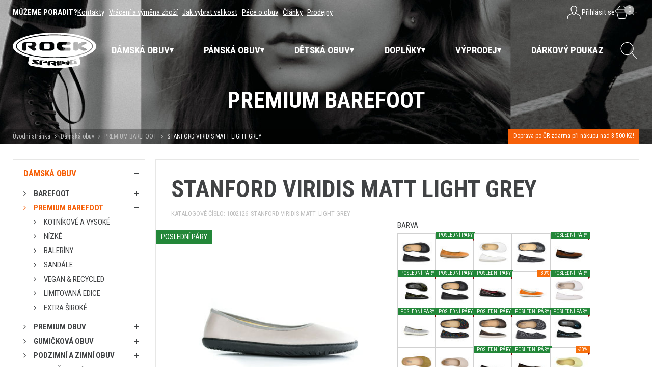

--- FILE ---
content_type: text/html; charset=UTF-8
request_url: https://www.rockspring.cz/damska-obuv/premium-barefoot/stanford-viridis-matt-light-grey
body_size: 23442
content:
<!DOCTYPE html>
<html>
<head>

	<meta charset="utf-8" />
		<link href="https://fonts.googleapis.com/css?family=Roboto+Condensed:400,400i,700,700i&amp;subset=latin-ext" rel="stylesheet">

	<link href="/styly/classes.css?v=4" rel="stylesheet" type="text/css" media="screen" />
	<link href="/styly/font-awesome.css?v=4" rel="stylesheet" type="text/css" media="all" />
	<link href="/styly/default.css?v=4" rel="stylesheet" type="text/css" media="screen" />
    <link href="/styly/nav.css" rel="stylesheet" type="text/css" media="screen,projection,tv">
	<link href="/styly/components.css?v=4" rel="stylesheet" type="text/css" media="screen" />
	<link href="/styly/responsive.css?v=4" rel="stylesheet" type="text/css" media="screen" />
	<link href="/styly/images.css?v=4" rel="stylesheet" type="text/css" media="screen" />
	<link href="/styly/custom.css?v=4" rel="stylesheet" type="text/css" media="screen" />
	<link href="/styly/autocomplete.css?v=4" rel="stylesheet" type="text/css" media="screen" />
	<link href="/styly/print.css?v=4" rel="stylesheet" type="text/css" media="print" />


    	<link rel="shortcut icon" href="/img/favico.png" type="image/png" />
	<link rel="apple-touch-icon" href="/img/favico.png" />
	<meta name="apple-mobile-web-app-title" content="RockSpring.cz">

	<script src="/scripts/jquery.js" type="text/javascript" charset="utf-8"></script>
	<script src="/scripts/input-replace.js" type="text/javascript"></script>
	<script src="/scripts/jquery-ui-1.9.2.custom.min.js" type="text/javascript" charset="utf-8"></script>
	<script src="/scripts/function.js" type="text/javascript" charset="utf-8"></script>
	<script src="/scripts/productCategoryTabs.js" type="text/javascript" charset="utf-8"></script>

	<script src="/scripts/jquery.selectric.min.js"></script>
	<link href="/styly/selectric.css" rel="stylesheet" type="text/css" media="all" />
	<link href="/styly/sBox.css" rel="stylesheet" type="text/css" media="all" />
	<link href="/assets/jui/css/jquery.ui.all.css" rel="stylesheet" type="text/css" media="all" />
	<link href="/styly/jquery.fancybox.css" rel="stylesheet" type="text/css" media="all" />

	<meta name="keywords" content="" />
	<meta name="description" content="ROCK SPRING je výrobce gumičkových bot a sportovní obuvi i pro volný čas." />
	<title>STANFORD VIRIDIS MATT LIGHT GREY | Gumičkové boty, sportovní obuv ROCK SPRING CZ</title>
	<meta name="author" content="NETservis s.r.o" />

	<script src="/scripts/searchAutocomplete.js" type="text/javascript" charset="utf-8"></script>
	<script src="/scripts/validations.js?v=3" type="text/javascript" charset="utf-8"></script>

    
	<script src="/scripts/jquery.elevateZoom-3.0.8.min.js" type="text/javascript" charset="utf-8"></script>
	<script src="/scripts/fancybox3/dist/jquery.fancybox.min.js" type="text/javascript" charset="utf-8"></script>
            
    <!-- Google Tag Manager -->
    <script>(function(w,d,s,l,i){w[l]=w[l]||[];w[l].push({'gtm.start':
                new Date().getTime(),event:'gtm.js'});var f=d.getElementsByTagName(s)[0],
            j=d.createElement(s),dl=l!='dataLayer'?'&l='+l:'';j.async=true;j.src=
            'https://www.googletagmanager.com/gtm.js?id='+i+dl;f.parentNode.insertBefore(j,f);
        })(window,document,'script','dataLayer','GTM-K9BR7F8Z');</script>
    <!-- End Google Tag Manager -->

    <!-- Google Tag Manager (noscript) -->
    <noscript><iframe src="https://www.googletagmanager.com/ns.html?id=GTM-K9BR7F8Z"
                      height="0" width="0" style="display:none;visibility:hidden"></iframe></noscript>
    <!-- End Google Tag Manager (noscript) -->

    <script>
        window.GTM_debugMode = true;
    </script>

    <script>
        function ga_log( data ) {
            if( window.GTM_debugMode !== true ) return false;
            console.log("GTM event - " + data.event, data.data);
        }

        function ga_addToCart( productId, productName, price, quantity ) {

            gtag("event", "add_to_cart", {
                currency: "CZK",
                value: price,
                items: [
                    {
                        item_id: productId,
                        item_name: productName,
                        currency: "CZK",
                        price: price,
                        quantity: quantity
                    }
                ]
            });


        }

        function ga_addToCart_new( productId, productName, price, quantity ) {
            window.dataLayer.push(function() {
                this.reset();
            });

            GTMData = {
                'event': 'custom_add_cart',
                'data': {
                    currency: "CZK",
                    value: price,
                    items: [
                        {
                            item_id: productId,
                            item_name: productName,
                            currency: "CZK",
                            price: price,
                            quantity: quantity
                        }
                    ]
                }
            };

            dataLayer.push(GTMData);
            if (typeof ga_log === 'function') ga_log( GTMData );
        }

    </script>

    <script>
        function ga_removeFromCart( productId, price, quantity ) {
            gtag("event", "add_to_cart", {
                currency: "CZK",
                value: price,
                items: [
                    {
                        item_id: productId,
                        currency: "CZK",
                        price: price,
                        quantity: quantity
                    }
                ]
            });


        }

        function ga_removeFromCart_new( productId, productName, price, quantity ) {
            window.dataLayer.push(function() {
                this.reset();
            });

            GTMData = {
                'event': 'custom_remove_from_cart',
                'data': {
                    currency: "CZK",
                    value: price,
                    items: [
                        {
                            item_id: productId,
                            item_name: productName,
                            currency: "CZK",
                            price: price,
                            quantity: quantity
                        }
                    ]
                }
            };

            dataLayer.push(GTMData);
            if (typeof ga_log === 'function') ga_log( GTMData );
        }

    </script>


    <script>
        function ga_checkout() {
            gtag("event", "begin_checkout", {
                currency: "CZK",
                value: 0,
                                items: [
                                                        ]
            });


        }

        function ga_checkout_new() {
            window.dataLayer.push(function() {
                this.reset();
            });

            GTMData = {
                'event': 'begin_checkout',
                'data': {
                    currency: "CZK",
                    value: 0,
                                        items: [
                                                                    ]
                }
            };

            dataLayer.push(GTMData);
            if (typeof ga_log === 'function') ga_log( GTMData );
        }


        function ga_addShipment( shipmentName ) {
            gtag("event", "add_shipping_info", {
                currency: "CZK",
                value: 0,
                shipping_tier: shipmentName,
                                items: [
                                                        ]
            });


        }

        function ga_addShipment_new( shipmentName ) {
            window.dataLayer.push(function() {
                this.reset();
            });

            GTMData = {
                'event': 'add_shipping_info',
                'data': {
                    currency: "CZK",
                    value: 0,
                    shipping_tier: shipmentName,
                    name: shipmentName,
                                        items: [
                                                                    ]
                }
            };

            dataLayer.push(GTMData);
            if (typeof ga_log === 'function') ga_log( GTMData );
        }

        function ga_addPayment( paymentName ) {
            gtag("event", "add_payment_info", {
                currency: "CZK",
                value: 0,
                payment_type: paymentName,
                                items: [
                                                        ]
            });


        }

        function ga_addPayment_new( paymentName ) {
            window.dataLayer.push(function() {
                this.reset();
            });

            GTMData = {
                'event': 'add_payment_info',
                'data': {
                    currency: "CZK",
                    value: 0,
                    name: paymentName,
                                        items: [
                                                                    ]
                }
            };

            dataLayer.push(GTMData);
            if (typeof ga_log === 'function') ga_log( GTMData );
        }

    </script>

    <script>
        function ga_pageView( pdata ) {
            window.dataLayer.push(function() {
                this.reset();
            });
            ad_storage = getCookie("kookiecheck_gcm_gcmad_storage");
            ad_personalization = getCookie("kookiecheck_gcm_gcmad_personalization");
            ad_user_data = getCookie("kookiecheck_gcm_gcmad_user_data");
            analytics_storage = getCookie("kookiecheck_gcm_gcmanalytics_storage");

            consents = {
                'ad_storage': ad_storage,
                'ad_personalization': ad_personalization,
                'ad_user_data': ad_user_data,
                'analytics_storage': analytics_storage,

                'ad_storage_int': ( ad_storage == "granted" ) ? 1 : 0,
                'ad_personalization_int': ( ad_personalization == "granted" ) ? 1 : 0,
                'ad_user_data_int': ( ad_user_data == "granted" ) ? 1 : 0,
                'analytics_storage_int': ( analytics_storage == "granted" ) ? 1 : 0,
            }

            GTMData = {
                'event': 'custom_pageView',
                'data': Object.assign({}, pdata, { 'consents': consents}),
            };

            dataLayer.push(GTMData);
            if (typeof ga_log === 'function') ga_log( GTMData );
        }

    </script>

    <script>
        function ga_pageViewSimple( pdata ) {
            window.dataLayer.push(function() {
                this.reset();
            });

            ad_storage = getCookie("kookiecheck_gcm_gcmad_storage");
            ad_personalization = getCookie("kookiecheck_gcm_gcmad_personalization");
            ad_user_data = getCookie("kookiecheck_gcm_gcmad_user_data");
            analytics_storage = getCookie("kookiecheck_gcm_gcmanalytics_storage");

            consents = {
                'ad_storage': ad_storage,
                'ad_personalization': ad_personalization,
                'ad_user_data': ad_user_data,
                'analytics_storage': analytics_storage,

                'ad_storage_int': ( ad_storage == "granted" ) ? 1 : 0 ,
                'ad_personalization_int': ( ad_personalization == "granted" ) ? 1 : 0 ,
                'ad_user_data_int': ( ad_user_data == "granted" ) ? 1 : 0 ,
                'analytics_storage_int': ( analytics_storage == "granted" ) ? 1 : 0 ,
            }

            GTMData = {
                'event': 'custom_pageViewSimple',
                'data': Object.assign({}, pdata, { 'consents': consents}),
            };

            dataLayer.push(GTMData);
            if (typeof ga_log === 'function') ga_log( GTMData );
        }

    </script>


	<script type="text/javascript">
		$(function () {
			$('.sBox').selectric();
            $.fancybox.defaults.hash = false;
            $("a.fancybox").fancybox({
                tpl: {
                    error    : '<p class="fancybox-error">Požadovaný obrázek se nepodařilo načíst<br/>Zkuste to znovu později.</p>',
                    closeBtn : '<a title="Zavřít" class="fancybox-item fancybox-close" href="javascript:;"></a>',
                    next     : '<a title="Další" class="fancybox-nav fancybox-next" href="javascript:;"><span></span></a>',
                    prev     : '<a title="Předchozí" class="fancybox-nav fancybox-prev" href="javascript:;"><span></span></a>'
                }
            });

            $("a[rel=fancyboxGallery]").fancybox({
                'transitionIn'		: 'none',
                'transitionOut'		: 'none',
                'titlePosition' 	: 'over',
                'titleFormat'		: function(title, currentArray, currentIndex, currentOpts) {
                    return '<span id="fancybox-title-over"> ' + title + '</span>';
                },
                tpl: {
                    error    : '<p class="fancybox-error">Požadovaný obrázek se nepodařilo načíst<br/>Zkuste to znovu později.</p>',
                    closeBtn : '<a title="Zavřít" class="fancybox-item fancybox-close" href="javascript:;"></a>',
                    next     : '<a title="Další" class="fancybox-nav fancybox-next" href="javascript:;"><span></span></a>',
                    prev     : '<a title="Předchozí" class="fancybox-nav fancybox-prev" href="javascript:;"><span></span></a>'
                }
            });


		});

        function showMessage( message, type ) {
            messageHtml =
                '<div id="systemMessage" class="message" onclick="$(\'#systemMessage\').slideToggle();">\n' +
                '    <div class="message-in">\n' +
                '        <div class="note note-danger" id="systemMessageCont">\n' +
                '        </div>\n' +
                '    </div>\n' +
                '</div>';


            clearTimeout(window.infoMessageHider);
            if( typeof type == "undefined") type = "OK";
            $('#systemMessage').stop().remove();
            $(messageHtml).appendTo("#page");
            $("#systemMessageCont").html(message);
            if( type == "error" ) $('#systemMessage').addClass("messageError");
            $('#systemMessage').stop().slideDown();

            window.infoMessageHider = setTimeout(function(){
                $('#systemMessage').stop().slideUp();
            }, 4000);
            return false;
        }
	</script>

	<link href="/styly/select2.css" rel="stylesheet" />
	<link href="/styly/select2-custom.css" rel="stylesheet" />
	<script src="/scripts/select2.min.js"></script>
	<script type="text/javascript">
		$(function() {
			$(".js-example-basic-multiple").select2();
			$(".js-example-basic-single").select2();
		});

	</script>

	<meta name="MobileOptimized" content="width" />
	<meta name="HandheldFriendly" content="true" />
	<meta name="viewport" content="width=device-width, initial-scale=1.0, user-scalable=yes" />

	<meta name="robots" content="index, follow">	<meta property="og:url" content="https://www.rockspring.cz/damska-obuv/premium-barefoot/stanford-viridis-matt-light-grey" /><meta property="og:type" content="product" /><meta property="og:title" content="STANFORD VIRIDIS MATT LIGHT GREY" /><meta property="og:image" content="https://www.rockspring.cz/obr/feedAndExternalApps/attachments/stanford-viridis-matt-light-grey.jpeg" /><meta property="og:image:height" content="1080" /><meta property="og:image:width" content="1620" />	   <script src="https://kookiecheck.cz/static/script/ecb3fb9433df281fb4fff5c1a4586e22"></script>


<meta name="google-site-verification" content="4HPsxzO2729tPzCKpSVrjI23Pndzu1kQO4mChb2t270" />    <meta name="facebook-domain-verification" content="6o90wjliz0ry7ac81r0yt5hwfo272h" />
</head>
<body class="cs detLayout">
        <script>
        gtag("event", "view_item", {
            currency: "CZK",
            value: 2060,
            items: [
                {
                    item_id: "296666",
                    item_name: "STANFORD VIRIDIS MATT LIGHT GREY",
                    currency: "CZK",
                    index: 1,
                                        item_category: "PREMIUM BAREFOOT",
                    price: 2060,
                    quantity: 1
                }
            ]
        });
    </script>
    <script>
        GTMData = {
            'event': 'custom_product',
            'data': {
                currency: "CZK",
                value:  2575,
                items: [
                    {
                        item_id:  "296666",
                        item_name: "STANFORD VIRIDIS MATT LIGHT GREY",
                        currency: "CZK",
                        price: 2575,
                        quantity: 1,                    }
                ]
            }
        };

        dataLayer.push(GTMData);
        if (typeof ga_log === 'function') ga_log( GTMData );
    </script>

                    <script>
            gtag("event", "view_item_list", {
                items: [
                                                                                                        {
                            item_id: "296387",
                            item_name: "STANFORD ICE",
                            currency: "CZK",
                            index: 1,
                                                        item_category: "Kožená obuv",
                            price: 2060,
                            quantity: 1
                        },
                                                                                                        {
                            item_id: "299856",
                            item_name: "CAMBRIDGE SOFTY RED",
                            currency: "CZK",
                            index: 1,
                                                        item_category: "Obchodní podmínky",
                            price: 2690,
                            quantity: 1
                        },
                                    ]
            });
        </script>

        <script>
            GTMData = {
                'event': 'custom_viewItemList',
                'data': {
                    items: [
                                                                                                                        {
                            item_id: "296387",
                            item_name: "STANFORD ICE",
                            currency: "CZK",
                            index: 1,
                                                        item_category: "Kožená obuv",
                            price: 2575,
                            quantity: 1
                        },
                                                                                                                        {
                            item_id: "299856",
                            item_name: "CAMBRIDGE SOFTY RED",
                            currency: "CZK",
                            index: 1,
                                                        item_category: "Obchodní podmínky",
                            price: 2690,
                            quantity: 1
                        },
                                            ]
                }
            };

            dataLayer.push(GTMData);
            if (typeof ga_log === 'function') ga_log( GTMData );

        </script>
    
	<div id="MessagesCont" class="message" onclick="$('#MessagesCont').slideToggle();">
		<div class="message-in">
			<div class="note note-danger">
							</div>
		</div>
	</div>

	<div id="MessagesContError" class="message messageError" onclick="$('#MessagesContError').slideToggle();">
		<div class="message-in">
			<div class="note note-danger">
							</div>
		</div>
	</div>






<!--        Všude na webu         -->
<!--
Start of Floodlight Tag: Please do not remove
Activity name of this tag: RMKT_all
URL of the webpage where the tag is expected to be placed: https://www.rockspring.cz/
This tag must be placed between the <body> and </body> tags, as close as possible to the opening tag.
Creation Date: 04/26/2023
-->
<script type="text/javascript">
    var axel = Math.random() + "";
    var a = axel * 10000000000000;
    document.write('<iframe src="https://13192985.fls.doubleclick.net/activityi;src=13192985;type=invmedia;cat=rmkt;dc_lat=;dc_rdid=;tag_for_child_directed_treatment=;tfua=;npa=;gdpr=${GDPR};gdpr_consent=${GDPR_CONSENT_755};ord=' + a + '?" width="1" height="1" frameborder="0" style="display:none"></iframe>');
</script>
<noscript>
    <iframe src="https://13192985.fls.doubleclick.net/activityi;src=13192985;type=invmedia;cat=rmkt;dc_lat=;dc_rdid=;tag_for_child_directed_treatment=;tfua=;npa=;gdpr=${GDPR};gdpr_consent=${GDPR_CONSENT_755};ord=1?" width="1" height="1" frameborder="0" style="display:none"></iframe>
</noscript>
<!-- End of Floodlight Tag: Please do not remove -->


<!--        Vystřelí se po 30 sekundách strávených na webu          -->
<!--
Start of Floodlight Tag: Please do not remove
Activity name of this tag: timer_30s
URL of the webpage where the tag is expected to be placed: https://www.rockspring.cz/
This tag must be placed between the <body> and </body> tags, as close as possible to the opening tag.
Creation Date: 04/26/2023
-->
<script type="text/javascript">
    setTimeout(function () {
        var axel = Math.random() + "";
        var a = axel * 10000000000000;
        frame = $('<iframe src="https://13192985.fls.doubleclick.net/activityi;src=13192985;type=invmedia;cat=timer30;dc_lat=;dc_rdid=;tag_for_child_directed_treatment=;tfua=;npa=;gdpr=${GDPR};gdpr_consent=${GDPR_CONSENT_755};ord=' + a + '?" width="1" height="1" frameborder="0" style="display:none"></iframe>');
        $(frame).prependTo("#page");
    }, 30000)
</script>

<!-- End of Floodlight Tag: Please do not remove -->


<div id="page">
    <div id="base">
        <header>
            <div class="section">
                <div class="upper">
                    <div class="upperText"><strong>Můžeme poradit?</strong>                         	<span>
			<a href="/kontakty-1">Kontakty</a>&nbsp;&nbsp;
			<a href="/vraceni-a-vymena-zbozi-1">Vrácení a výměna zboží</a>&nbsp;&nbsp;
			<a href="/jak-vybrat-velikost-1">Jak vybrat velikost</a>&nbsp;&nbsp;
			<a href="/pece-o-obuv">Péče o obuv</a>&nbsp;&nbsp;
			<a href="/clanky">Články</a>&nbsp;&nbsp;
			<a href="/prodejny-1">Prodejny</a>&nbsp;&nbsp;
		</span>
                    </div>


                    <div class="upperBox">
                        <div class="mutace" id="mutace" style="display: none">
                            <span onclick="$('#mutBox').fadeToggle('fast'); return false;"><img src="/img/cz.png" alt=""><i class="fa fa-angle-down"></i></span>
                            <ul id="mutBox">
                                <li>
                                    <a href="https://www.rockspring.biz" class="cz"><img src="/img/uk.png" alt=""></a>
                                </li>
                            </ul>
                        </div>
                            <div class="loginBox">
        <button type="button" class="logBtn" title="Přihlášení/Registrace" onclick="$('#loginBoxWindow').fadeToggle('fast'); $(this).toggleClass('logOn');">
            <svg version="1.1" id="Vrstva_1" x="0" y="0" viewBox="0 0 30 30" xml:space="preserve">
							<g id="businessman_00000000921332038780573000000011403683785379150492_">
                                <path class="st0" d="M27.2 27.8s.2-5.9-3-7.5l-6.5-3M2.2 27.8s-.2-5.9 3-7.5l6.5-3M16.7 15.8c2.8-1.2 3.1-3.8 3.4-6.3.2-1.4.2-2.8-.4-4.1-.6-1.1-1.7-1.9-2.9-2.3-.7-.2-1.4-.3-2.1-.3-.7 0-1.4.1-2.1.3-1.2.4-2.3 1.2-2.9 2.3-.7 1.3-.6 2.8-.5 4.1.3 2.5.6 5.1 3.4 6.3"></path>
                                <path class="st0" d="M17.7 15.3v1c0 1.6-1.3 3-3 3h0c-1.6 0-3-1.3-3-3v-1"></path>
                            </g>
						</svg>
            <span>Přihlásit se</span></button>
        <div class="loginBoxWindow" id="loginBoxWindow" style="">
            <div class="loginBoxWindow-in">
                <div class="loginBox-in">
                    <form action="/prihlaseni">
                        <fieldset>
                            <h3>PŘIHLÁŠENÍ</h3>
                            <p>
                                <input name="username" type="text" placeholder="Váš e-mail" />
                            </p>
                            <p>
                                <input name="password" type="password" placeholder="Heslo" />
                            </p>
                            <p>
                                <button type="submit" name="do-login" class="btn"><i class="fa fa-angle-right"></i>Přihlásit se</button>
                            </p>
                        </fieldset>
                    </form>
                    <a href="/zapomenute-heslo" class="rr rr1"><i class="fa fa-unlock"></i>Zapomenuté heslo?</a>
                    <a href="/registrace" class="rr rr2"><i class="fa fa-user-plus"></i>Registrace nového účtu</a>
                </div>
            </div>
        </div>
    </div>


<script>
	$("*").click(function( e ){
		if( $(e.target).parents(".loginBox").length == 0 ) {
			$("#loginBoxWindow").slideUp();
		}
	});
</script>
                        <div class="cartBox" title="Košík">
    <a href="/kosik" class="cartBtn" title="Košík">
        <svg version="1.1" id="Vrstva_1" x="0" y="0" viewBox="0 0 30 30" xml:space="preserve">
							<path class="st0" d="M20.3 27.3H9.8c-1 0-1.8-.7-2.1-1.6L5 14.5h20.2l-2.8 11.2c-.3.9-1.1 1.6-2.1 1.6zM26.3 14.5H3.8c-.6 0-1-.4-1-1v-2.3c0-.6.4-1 1-1h22.5c.6 0 1 .4 1 1v2.3c0 .6-.4 1-1 1zM5 10.3l6.3-7.5M25.2 10.3l-6.4-7.5"></path>
						</svg>
        <div class="num" id="cartBox_count" title="Počet pložek v košíku">0</div>
        <div id="cartBox_priceByDefault">0,-</div>
    </a>
</div>

<script>
	function refreshCartBoxPrice() {
		url = '/kosik-ajax?do-getInfo';
		$.getJSON( url, function(data){
			$("#cartBox_count").html(data.productsCount);
			$("#cartBox_price").html(data.formattedPriceProducts);
			$("#cartBox_priceVAT").html(data.formattedPriceVATProducts);
			$("#cartBox_priceByDefault").html(data.formattedPriceByDefault);
		});
	}
</script>
                    </div>


                </div>
                <!-- /upper-in -->
                <!-- /upper -->
                <div class="header">
                    <div class="logo">
                        <div class="logo"><a href="/" title="Úvodní stránka"><img src="/img/logo-white.svg" alt="Úvodní stránka" title="Úvodní stránka" /></a></div>
                    </div>
                    <!-- /logo -->

                    <nav class="topNav" id="topNav">
                        <div class="topNavIn">
                                                        <ul class="topNavLvl1">
                                                                            <li class="topNavLvl1__item subex"><a href="/damska-obuv" class="topNavLvl1__link "><span>Dámská obuv </span></a>
                                                                                    <div class="submenu">
                                    <div class="submenuIn">
                                        <ul class="topNavLvl2">
                                                                                                        <li class="topNavLvl2__item">
                    <a href="/damska-obuv/barefoot" class="topNavLvl2__link">
                        <span class="topNavLvl2__img"><img src="https://www.rockspring.cz/obr/menuImage/attachments/barefoot-kategorie.jpeg" alt="Barefoot"></span>                        Barefoot                    </a>
                                                                        <ul class="topNavLvl3">
                                                                            <li class="topNavLvl3__item "><a href="/damska-obuv/barefoot/kotnikove" class="topNavLvl3__link "><span>Kotníkové</span></a>
                                            </li>
                                                                            <li class="topNavLvl3__item "><a href="/damska-obuv/barefoot/kozene" class="topNavLvl3__link "><span>Kožené</span></a>
                                            </li>
                                                                            <li class="topNavLvl3__item "><a href="/damska-obuv/barefoot/nizke" class="topNavLvl3__link "><span>Nízké</span></a>
                                            </li>
                                                                            <li class="topNavLvl3__item "><a href="/damska-obuv/barefoot/baleriny" class="topNavLvl3__link "><span>Baleríny</span></a>
                                            </li>
                                                                            <li class="topNavLvl3__item "><a href="/damska-obuv/barefoot/sandale" class="topNavLvl3__link "><span>Sandále</span></a>
                                            </li>
                                                                            <li class="topNavLvl3__item "><a href="/damska-obuv/barefoot/kompromisni" class="topNavLvl3__link "><span>Kompromisní </span></a>
                                            </li>
                            </ul>
                                                </li>
                                            <li class="topNavLvl2__item">
                    <a href="/damska-obuv/premium-barefoot" class="topNavLvl2__link">
                        <span class="topNavLvl2__img"><img src="https://www.rockspring.cz/obr/menuImage/attachments/premium-barefoot-kategorie.jpeg" alt="PREMIUM BAREFOOT"></span>                        PREMIUM BAREFOOT                    </a>
                                                                        <ul class="topNavLvl3">
                                                                            <li class="topNavLvl3__item "><a href="/damska-obuv/premium-barefoot/kotnikove-a-vysoke" class="topNavLvl3__link "><span>Kotníkové a vysoké</span></a>
                                            </li>
                                                                            <li class="topNavLvl3__item "><a href="/damska-obuv/premium-barefoot/nizke" class="topNavLvl3__link "><span>Nízké</span></a>
                                            </li>
                                                                            <li class="topNavLvl3__item "><a href="/damska-obuv/premium-barefoot/baleriny" class="topNavLvl3__link "><span>Baleríny</span></a>
                                            </li>
                                                                            <li class="topNavLvl3__item "><a href="/damska-obuv/premium-barefoot/sandale" class="topNavLvl3__link "><span>Sandále</span></a>
                                            </li>
                                                                            <li class="topNavLvl3__item "><a href="/damska-obuv/premium-barefoot/vegan-recycled" class="topNavLvl3__link "><span>Vegan &amp; RECYCLED</span></a>
                                            </li>
                                                                            <li class="topNavLvl3__item "><a href="/damska-obuv/premium-barefoot/limitovana-edice" class="topNavLvl3__link "><span>Limitovaná edice</span></a>
                                            </li>
                                                                            <li class="topNavLvl3__item "><a href="/damska-obuv/premium-barefoot/extra-siroke" class="topNavLvl3__link "><span>Extra široké</span></a>
                                            </li>
                            </ul>
                                                </li>
                                            <li class="topNavLvl2__item">
                    <a href="/damska-obuv/premium-obuv" class="topNavLvl2__link">
                        <span class="topNavLvl2__img"><img src="https://www.rockspring.cz/obr/menuImage/attachments/premium-obuv-kategorie.jpeg" alt="PREMIUM OBUV"></span>                        PREMIUM OBUV                    </a>
                                                                        <ul class="topNavLvl3">
                                                                            <li class="topNavLvl3__item "><a href="/damska-obuv/premium-obuv/nizke" class="topNavLvl3__link "><span>Nízké</span></a>
                                            </li>
                                                                            <li class="topNavLvl3__item "><a href="/damska-obuv/premium-obuv/kotnikove-a-vysoke" class="topNavLvl3__link "><span>Kotníkové a vysoké</span></a>
                                            </li>
                                                                            <li class="topNavLvl3__item "><a href="/damska-obuv/premium-obuv/baleriny" class="topNavLvl3__link "><span>Baleríny</span></a>
                                            </li>
                            </ul>
                                                </li>
                                            <li class="topNavLvl2__item">
                    <a href="/damska-obuv/gumickova-obuv" class="topNavLvl2__link">
                        <span class="topNavLvl2__img"><img src="https://www.rockspring.cz/obr/menuImage/attachments/gumickova-obuv-kategorie-1.jpeg" alt="Gumičková obuv"></span>                        Gumičková obuv                    </a>
                                                                        <ul class="topNavLvl3">
                                                                            <li class="topNavLvl3__item "><a href="/damska-obuv/gumickova-obuv/uzavrene" class="topNavLvl3__link "><span>Uzavřené</span></a>
                                            </li>
                                                                            <li class="topNavLvl3__item "><a href="/damska-obuv/gumickova-obuv/polootevrene" class="topNavLvl3__link "><span>Polootevřené</span></a>
                                            </li>
                                                                            <li class="topNavLvl3__item "><a href="/damska-obuv/gumickova-obuv/otevrene" class="topNavLvl3__link "><span>Otevřené</span></a>
                                            </li>
                            </ul>
                                                </li>
                                            <li class="topNavLvl2__item">
                    <a href="/damska-obuv/podzimni-a-zimni-obuv" class="topNavLvl2__link">
                        <span class="topNavLvl2__img"><img src="https://www.rockspring.cz/obr/menuImage/attachments/podzimni-a-zimni-obuv-kategorie.png" alt="PODZIMNÍ A ZIMNÍ OBUV"></span>                        PODZIMNÍ A ZIMNÍ OBUV                    </a>
                                                                        <ul class="topNavLvl3">
                                                                            <li class="topNavLvl3__item "><a href="/damska-obuv/podzimni-a-zimni-obuv/kozena-obuv" class="topNavLvl3__link "><span>kožená obuv</span></a>
                                            </li>
                                                                            <li class="topNavLvl3__item "><a href="/damska-obuv/podzimni-a-zimni-obuv/zateplene" class="topNavLvl3__link "><span>Zateplené</span></a>
                                            </li>
                                                                            <li class="topNavLvl3__item "><a href="/damska-obuv/podzimni-a-zimni-obuv/barefoot" class="topNavLvl3__link "><span>Barefoot</span></a>
                                            </li>
                                                                            <li class="topNavLvl3__item "><a href="/damska-obuv/podzimni-a-zimni-obuv/softshellova-obuv" class="topNavLvl3__link "><span>Softshellová obuv</span></a>
                                            </li>
                            </ul>
                                                </li>
                                            <li class="topNavLvl2__item">
                    <a href="/damska-obuv/volnocasova-obuv" class="topNavLvl2__link">
                        <span class="topNavLvl2__img"><img src="https://www.rockspring.cz/obr/menuImage/attachments/volnocasova-obuv-kategorie.jpeg" alt="Volnočasová obuv"></span>                        Volnočasová obuv                    </a>
                                    </li>
                                            <li class="topNavLvl2__item">
                    <a href="/damska-obuv/sandale-pantofle-holinky" class="topNavLvl2__link">
                        <span class="topNavLvl2__img"><img src="https://www.rockspring.cz/obr/menuImage/attachments/sandale-pantofle-zabky-kategorie.jpeg" alt="Sandále, pantofle, holinky"></span>                        Sandále, pantofle, holinky                    </a>
                                    </li>
                                            <li class="topNavLvl2__item">
                    <a href="/damska-obuv/domaci-obuv" class="topNavLvl2__link">
                        <span class="topNavLvl2__img"><img src="https://www.rockspring.cz/obr/menuImage/attachments/domaci-obuv-z-vlny-kategorie.jpeg" alt="Domácí obuv"></span>                        Domácí obuv                    </a>
                                    </li>
                                                                </ul>
                                        <div class="lomic"></div>
                                    </div>
                                </div>
                                                                        </li>
                                                                            <li class="topNavLvl1__item subex"><a href="/panska-obuv" class="topNavLvl1__link "><span>Pánská obuv</span></a>
                                                                                    <div class="submenu">
                                    <div class="submenuIn">
                                        <ul class="topNavLvl2">
                                                                                                        <li class="topNavLvl2__item">
                    <a href="/panska-obuv/barefoot" class="topNavLvl2__link">
                        <span class="topNavLvl2__img"><img src="https://www.rockspring.cz/obr/menuImage/attachments/barefoot-kategorie-1.jpeg" alt="Barefoot"></span>                        Barefoot                    </a>
                                    </li>
                                            <li class="topNavLvl2__item">
                    <a href="/panska-obuv/premium-barefoot" class="topNavLvl2__link">
                        <span class="topNavLvl2__img"><img src="https://www.rockspring.cz/obr/menuImage/attachments/premium-barefoot-kategorie-1.jpeg" alt="PREMIUM BAREFOOT"></span>                        PREMIUM BAREFOOT                    </a>
                                    </li>
                                            <li class="topNavLvl2__item">
                    <a href="/panska-obuv/gumickova-obuv" class="topNavLvl2__link">
                        <span class="topNavLvl2__img"><img src="https://www.rockspring.cz/obr/menuImage/attachments/gumickova-obuv-kategorie.jpeg" alt="Gumičková obuv"></span>                        Gumičková obuv                    </a>
                                    </li>
                                            <li class="topNavLvl2__item">
                    <a href="/panska-obuv/volnocasova-obuv" class="topNavLvl2__link">
                        <span class="topNavLvl2__img"><img src="https://www.rockspring.cz/obr/menuImage/attachments/volnocasova-obuv-kategorie-1.jpeg" alt="VOLNOČASOVÁ OBUV"></span>                        VOLNOČASOVÁ OBUV                    </a>
                                    </li>
                                            <li class="topNavLvl2__item">
                    <a href="/panska-obuv/sandaly-pantofle-holinky" class="topNavLvl2__link">
                        <span class="topNavLvl2__img"><img src="https://www.rockspring.cz/obr/menuImage/attachments/sandaly-pantofle-zabky-kategorie.jpeg" alt="Sandály, pantofle, holinky"></span>                        Sandály, pantofle, holinky                    </a>
                                    </li>
                                            <li class="topNavLvl2__item">
                    <a href="/panska-obuv/domaci-obuv-z-vlny" class="topNavLvl2__link">
                        <span class="topNavLvl2__img"><img src="https://www.rockspring.cz/obr/menuImage/attachments/domaci-obuv-z-vlny-kategorie-1.jpeg" alt="Domácí obuv z vlny"></span>                        Domácí obuv z vlny                    </a>
                                    </li>
                                                                </ul>
                                        <div class="lomic"></div>
                                    </div>
                                </div>
                                                                        </li>
                                                                            <li class="topNavLvl1__item subex"><a href="/detska-obuv" class="topNavLvl1__link "><span>Dětská obuv</span></a>
                                                                                    <div class="submenu">
                                    <div class="submenuIn">
                                        <ul class="topNavLvl2">
                                                                                                        <li class="topNavLvl2__item">
                    <a href="/detska-obuv/barefoot" class="topNavLvl2__link">
                        <span class="topNavLvl2__img"><img src="https://www.rockspring.cz/obr/menuImage/attachments/barefoot-kategorie-2.jpeg" alt="Barefoot"></span>                        Barefoot                    </a>
                                    </li>
                                            <li class="topNavLvl2__item">
                    <a href="/detska-obuv/volnocasova-obuv" class="topNavLvl2__link">
                        <span class="topNavLvl2__img"><img src="https://www.rockspring.cz/obr/menuImage/attachments/volnocasova-obuv-kategorie-2.jpeg" alt="VOLNOČASOVÁ OBUV"></span>                        VOLNOČASOVÁ OBUV                    </a>
                                    </li>
                                            <li class="topNavLvl2__item">
                    <a href="/detska-obuv/sandale-holinky" class="topNavLvl2__link">
                        <span class="topNavLvl2__img"><img src="https://www.rockspring.cz/obr/menuImage/attachments/sandale-holinky-kategorie.jpeg" alt="Sandále, holinky"></span>                        Sandále, holinky                    </a>
                                    </li>
                                                                </ul>
                                        <div class="lomic"></div>
                                    </div>
                                </div>
                                                                        </li>
                                                                            <li class="topNavLvl1__item subex"><a href="/doplnky" class="topNavLvl1__link "><span>Doplňky</span></a>
                                                                                    <div class="submenu">
                                    <div class="submenuIn">
                                        <ul class="topNavLvl2">
                                                                                                        <li class="topNavLvl2__item">
                    <a href="/doplnky/ponozky" class="topNavLvl2__link">
                        <span class="topNavLvl2__img"><img src="https://www.rockspring.cz/obr/menuImage/attachments/ponozky-kategorie.jpeg" alt="Ponožky"></span>                        Ponožky                    </a>
                                    </li>
                                            <li class="topNavLvl2__item">
                    <a href="/doplnky/pece-o-obuv" class="topNavLvl2__link">
                        <span class="topNavLvl2__img"><img src="https://www.rockspring.cz/obr/menuImage/attachments/pece-o-obuv-kategorie.jpeg" alt="Péče o obuv"></span>                        Péče o obuv                    </a>
                                    </li>
                                            <li class="topNavLvl2__item">
                    <a href="/doplnky/batohy" class="topNavLvl2__link">
                        <span class="topNavLvl2__img"><img src="https://www.rockspring.cz/obr/menuImage/attachments/batohy-kategorie.jpeg" alt="Batohy"></span>                        Batohy                    </a>
                                    </li>
                                            <li class="topNavLvl2__item">
                    <a href="/doplnky/vlozky-do-bot" class="topNavLvl2__link">
                        <span class="topNavLvl2__img"><img src="https://www.rockspring.cz/obr/menuImage/attachments/vlozky-do-bot-kategorie.jpeg" alt="Vložky do bot"></span>                        Vložky do bot                    </a>
                                    </li>
                                                                </ul>
                                        <div class="lomic"></div>
                                    </div>
                                </div>
                                                                        </li>
                                                                            <li class="topNavLvl1__item subex"><a href="/vyprodej" class="topNavLvl1__link "><span>Výprodej</span></a>
                                                                                    <div class="submenu">
                                    <div class="submenuIn">
                                        <ul class="topNavLvl2">
                                                                                                        <li class="topNavLvl2__item">
                    <a href="/vyprodej/barefoot-outlet" class="topNavLvl2__link">
                        <span class="topNavLvl2__img"><img src="https://www.rockspring.cz/obr/menuImage/attachments/barefoot-outlet-kategorie.jpeg" alt="Barefoot outlet"></span>                        Barefoot outlet                    </a>
                                    </li>
                                            <li class="topNavLvl2__item">
                    <a href="/vyprodej/volny-cas-outlet" class="topNavLvl2__link">
                        <span class="topNavLvl2__img"><img src="https://www.rockspring.cz/obr/menuImage/attachments/volny-cas-outlet-kategorie.jpeg" alt="VOLNÝ ČAS OUTLET"></span>                        VOLNÝ ČAS OUTLET                    </a>
                                    </li>
                                            <li class="topNavLvl2__item">
                    <a href="/vyprodej/gumickova-obuv-outlet" class="topNavLvl2__link">
                        <span class="topNavLvl2__img"><img src="https://www.rockspring.cz/obr/menuImage/attachments/gumickova-obuv-outlet-kategorie.jpeg" alt="GUMIČKOVÁ OBUV OUTLET"></span>                        GUMIČKOVÁ OBUV OUTLET                    </a>
                                    </li>
                                            <li class="topNavLvl2__item">
                    <a href="/vyprodej/panska-obuv" class="topNavLvl2__link">
                                                Pánská obuv                    </a>
                                                                        <ul class="topNavLvl3">
                                                                            <li class="topNavLvl3__item "><a href="/vyprodej/panska-obuv/panska-obuv-s-vadou" class="topNavLvl3__link "><span>Pánská obuv s vadou</span></a>
                                            </li>
                            </ul>
                                                </li>
                                                                </ul>
                                        <div class="lomic"></div>
                                    </div>
                                </div>
                                                                        </li>
                                                                            <li class="topNavLvl1__item "><a href="/darkovy-poukaz" class="topNavLvl1__link "><span>Dárkový poukaz</span></a>
                                            </li>
                            </ul>
                                    </div>
                    </nav>

                    <form action="/vyhledavani" id="search" class="search">
                        <fieldset>
                            <p>
                                <input name="search" class="pole" id="searchInput"  autocomplete="off" placeholder="hledaný text..." type="search" size="25" />
                                <button type="submit" title="My account">
                                    <svg version="1.1" id="Vrstva_1" x="0" y="0" width="40" height="40" viewBox="0 0 40 40" xml:space="preserve"><circle class="st0" cx="16.2" cy="16.6" r="12"></circle><path class="st0" d="M34.8 35.3 24.7 25.1"></path></svg>
                                </button>
                            </p>
                            <div class="autocomplete" id="autocomplete" style="display: none;"></div>

                        </fieldset>
                        <i class="icon-cross-small searchClose" onclick="$('#page').toggleClass('searchOn');" title="Skrýt vyhledaváni"></i>
                    </form>
                    <button type="button" class="searchBtn" onclick="$('#page').toggleClass('searchOn');" title="Zobrazit vyhledaváni">
                        <svg version="1.1" id="Vrstva_1" x="0" y="0" width="40" height="40" viewBox="0 0 40 40" xml:space="preserve"><circle class="st0" cx="16.2" cy="16.6" r="12"></circle><path class="st0" d="M34.8 35.3 24.7 25.1"></path></svg>
                    </button>

                </div>
                <span class="menuBtn" title="Navigace" onclick="$('#page').toggleClass('menuOn'); return false;"><span><em></em></span></span>

                <nav class="respNav" id="respNav">
                    <div class="respNavIn">

                        <div class="respNavBox">
                                <ul>
                                <li class="subex" id="subex168">
                <div class="respNavItem">
                    <a href="/damska-obuv">Dámská obuv </a>
                    <div class="nextLevel" onclick="$('#subex168').toggleClass('active');"></div>                </div>
                <div class="menuLevel">
                    <div class="respNavItem goBack"><a href="/damska-obuv">Dámská obuv </a>
                        <div class="nextLevel" onclick="$('#subex168').toggleClass('active');"></div>
                    </div>
                        <ul>
                                <li class="subex" id="subex251">
                <div class="respNavItem">
                    <a href="/damska-obuv/barefoot">Barefoot</a>
                    <div class="nextLevel" onclick="$('#subex251').toggleClass('active');"></div>                </div>
                <div class="menuLevel">
                    <div class="respNavItem goBack"><a href="/damska-obuv/barefoot">Barefoot</a>
                        <div class="nextLevel" onclick="$('#subex251').toggleClass('active');"></div>
                    </div>
                        <ul>
                                <li class="" id="subex265">
                <div class="respNavItem">
                    <a href="/damska-obuv/barefoot/kotnikove">Kotníkové</a>
                                    </div>
                <div class="menuLevel">
                    <div class="respNavItem goBack"><a href="/damska-obuv/barefoot/kotnikove">Kotníkové</a>
                        <div class="nextLevel" onclick="$('#subex265').toggleClass('active');"></div>
                    </div>
                                    </div>
            </li>
                                <li class="" id="subex303">
                <div class="respNavItem">
                    <a href="/damska-obuv/barefoot/kozene">Kožené</a>
                                    </div>
                <div class="menuLevel">
                    <div class="respNavItem goBack"><a href="/damska-obuv/barefoot/kozene">Kožené</a>
                        <div class="nextLevel" onclick="$('#subex303').toggleClass('active');"></div>
                    </div>
                                    </div>
            </li>
                                <li class="" id="subex268">
                <div class="respNavItem">
                    <a href="/damska-obuv/barefoot/nizke">Nízké</a>
                                    </div>
                <div class="menuLevel">
                    <div class="respNavItem goBack"><a href="/damska-obuv/barefoot/nizke">Nízké</a>
                        <div class="nextLevel" onclick="$('#subex268').toggleClass('active');"></div>
                    </div>
                                    </div>
            </li>
                                <li class="" id="subex301">
                <div class="respNavItem">
                    <a href="/damska-obuv/barefoot/baleriny">Baleríny</a>
                                    </div>
                <div class="menuLevel">
                    <div class="respNavItem goBack"><a href="/damska-obuv/barefoot/baleriny">Baleríny</a>
                        <div class="nextLevel" onclick="$('#subex301').toggleClass('active');"></div>
                    </div>
                                    </div>
            </li>
                                <li class="" id="subex264">
                <div class="respNavItem">
                    <a href="/damska-obuv/barefoot/sandale">Sandále</a>
                                    </div>
                <div class="menuLevel">
                    <div class="respNavItem goBack"><a href="/damska-obuv/barefoot/sandale">Sandále</a>
                        <div class="nextLevel" onclick="$('#subex264').toggleClass('active');"></div>
                    </div>
                                    </div>
            </li>
                                <li class="" id="subex271">
                <div class="respNavItem">
                    <a href="/damska-obuv/barefoot/kompromisni">Kompromisní </a>
                                    </div>
                <div class="menuLevel">
                    <div class="respNavItem goBack"><a href="/damska-obuv/barefoot/kompromisni">Kompromisní </a>
                        <div class="nextLevel" onclick="$('#subex271').toggleClass('active');"></div>
                    </div>
                                    </div>
            </li>
        
    </ul>
                </div>
            </li>
                                <li class="subex" id="subex258">
                <div class="respNavItem">
                    <a href="/damska-obuv/premium-barefoot">PREMIUM BAREFOOT</a>
                    <div class="nextLevel" onclick="$('#subex258').toggleClass('active');"></div>                </div>
                <div class="menuLevel">
                    <div class="respNavItem goBack"><a href="/damska-obuv/premium-barefoot">PREMIUM BAREFOOT</a>
                        <div class="nextLevel" onclick="$('#subex258').toggleClass('active');"></div>
                    </div>
                        <ul>
                                <li class="" id="subex267">
                <div class="respNavItem">
                    <a href="/damska-obuv/premium-barefoot/kotnikove-a-vysoke">Kotníkové a vysoké</a>
                                    </div>
                <div class="menuLevel">
                    <div class="respNavItem goBack"><a href="/damska-obuv/premium-barefoot/kotnikove-a-vysoke">Kotníkové a vysoké</a>
                        <div class="nextLevel" onclick="$('#subex267').toggleClass('active');"></div>
                    </div>
                                    </div>
            </li>
                                <li class="" id="subex266">
                <div class="respNavItem">
                    <a href="/damska-obuv/premium-barefoot/nizke">Nízké</a>
                                    </div>
                <div class="menuLevel">
                    <div class="respNavItem goBack"><a href="/damska-obuv/premium-barefoot/nizke">Nízké</a>
                        <div class="nextLevel" onclick="$('#subex266').toggleClass('active');"></div>
                    </div>
                                    </div>
            </li>
                                <li class="" id="subex269">
                <div class="respNavItem">
                    <a href="/damska-obuv/premium-barefoot/baleriny">Baleríny</a>
                                    </div>
                <div class="menuLevel">
                    <div class="respNavItem goBack"><a href="/damska-obuv/premium-barefoot/baleriny">Baleríny</a>
                        <div class="nextLevel" onclick="$('#subex269').toggleClass('active');"></div>
                    </div>
                                    </div>
            </li>
                                <li class="" id="subex304">
                <div class="respNavItem">
                    <a href="/damska-obuv/premium-barefoot/sandale">Sandále</a>
                                    </div>
                <div class="menuLevel">
                    <div class="respNavItem goBack"><a href="/damska-obuv/premium-barefoot/sandale">Sandále</a>
                        <div class="nextLevel" onclick="$('#subex304').toggleClass('active');"></div>
                    </div>
                                    </div>
            </li>
                                <li class="" id="subex270">
                <div class="respNavItem">
                    <a href="/damska-obuv/premium-barefoot/vegan-recycled">Vegan &amp; RECYCLED</a>
                                    </div>
                <div class="menuLevel">
                    <div class="respNavItem goBack"><a href="/damska-obuv/premium-barefoot/vegan-recycled">Vegan &amp; RECYCLED</a>
                        <div class="nextLevel" onclick="$('#subex270').toggleClass('active');"></div>
                    </div>
                                    </div>
            </li>
                                <li class="" id="subex297">
                <div class="respNavItem">
                    <a href="/damska-obuv/premium-barefoot/limitovana-edice">Limitovaná edice</a>
                                    </div>
                <div class="menuLevel">
                    <div class="respNavItem goBack"><a href="/damska-obuv/premium-barefoot/limitovana-edice">Limitovaná edice</a>
                        <div class="nextLevel" onclick="$('#subex297').toggleClass('active');"></div>
                    </div>
                                    </div>
            </li>
                                <li class="" id="subex298">
                <div class="respNavItem">
                    <a href="/damska-obuv/premium-barefoot/extra-siroke">Extra široké</a>
                                    </div>
                <div class="menuLevel">
                    <div class="respNavItem goBack"><a href="/damska-obuv/premium-barefoot/extra-siroke">Extra široké</a>
                        <div class="nextLevel" onclick="$('#subex298').toggleClass('active');"></div>
                    </div>
                                    </div>
            </li>
        
    </ul>
                </div>
            </li>
                                <li class="subex" id="subex255">
                <div class="respNavItem">
                    <a href="/damska-obuv/premium-obuv">PREMIUM OBUV</a>
                    <div class="nextLevel" onclick="$('#subex255').toggleClass('active');"></div>                </div>
                <div class="menuLevel">
                    <div class="respNavItem goBack"><a href="/damska-obuv/premium-obuv">PREMIUM OBUV</a>
                        <div class="nextLevel" onclick="$('#subex255').toggleClass('active');"></div>
                    </div>
                        <ul>
                                <li class="" id="subex274">
                <div class="respNavItem">
                    <a href="/damska-obuv/premium-obuv/nizke">Nízké</a>
                                    </div>
                <div class="menuLevel">
                    <div class="respNavItem goBack"><a href="/damska-obuv/premium-obuv/nizke">Nízké</a>
                        <div class="nextLevel" onclick="$('#subex274').toggleClass('active');"></div>
                    </div>
                                    </div>
            </li>
                                <li class="" id="subex276">
                <div class="respNavItem">
                    <a href="/damska-obuv/premium-obuv/kotnikove-a-vysoke">Kotníkové a vysoké</a>
                                    </div>
                <div class="menuLevel">
                    <div class="respNavItem goBack"><a href="/damska-obuv/premium-obuv/kotnikove-a-vysoke">Kotníkové a vysoké</a>
                        <div class="nextLevel" onclick="$('#subex276').toggleClass('active');"></div>
                    </div>
                                    </div>
            </li>
                                <li class="" id="subex283">
                <div class="respNavItem">
                    <a href="/damska-obuv/premium-obuv/baleriny">Baleríny</a>
                                    </div>
                <div class="menuLevel">
                    <div class="respNavItem goBack"><a href="/damska-obuv/premium-obuv/baleriny">Baleríny</a>
                        <div class="nextLevel" onclick="$('#subex283').toggleClass('active');"></div>
                    </div>
                                    </div>
            </li>
        
    </ul>
                </div>
            </li>
                                <li class="subex" id="subex170">
                <div class="respNavItem">
                    <a href="/damska-obuv/gumickova-obuv">Gumičková obuv</a>
                    <div class="nextLevel" onclick="$('#subex170').toggleClass('active');"></div>                </div>
                <div class="menuLevel">
                    <div class="respNavItem goBack"><a href="/damska-obuv/gumickova-obuv">Gumičková obuv</a>
                        <div class="nextLevel" onclick="$('#subex170').toggleClass('active');"></div>
                    </div>
                        <ul>
                                <li class="" id="subex241">
                <div class="respNavItem">
                    <a href="/damska-obuv/gumickova-obuv/uzavrene">Uzavřené</a>
                                    </div>
                <div class="menuLevel">
                    <div class="respNavItem goBack"><a href="/damska-obuv/gumickova-obuv/uzavrene">Uzavřené</a>
                        <div class="nextLevel" onclick="$('#subex241').toggleClass('active');"></div>
                    </div>
                                    </div>
            </li>
                                <li class="" id="subex242">
                <div class="respNavItem">
                    <a href="/damska-obuv/gumickova-obuv/polootevrene">Polootevřené</a>
                                    </div>
                <div class="menuLevel">
                    <div class="respNavItem goBack"><a href="/damska-obuv/gumickova-obuv/polootevrene">Polootevřené</a>
                        <div class="nextLevel" onclick="$('#subex242').toggleClass('active');"></div>
                    </div>
                                    </div>
            </li>
                                <li class="" id="subex243">
                <div class="respNavItem">
                    <a href="/damska-obuv/gumickova-obuv/otevrene">Otevřené</a>
                                    </div>
                <div class="menuLevel">
                    <div class="respNavItem goBack"><a href="/damska-obuv/gumickova-obuv/otevrene">Otevřené</a>
                        <div class="nextLevel" onclick="$('#subex243').toggleClass('active');"></div>
                    </div>
                                    </div>
            </li>
        
    </ul>
                </div>
            </li>
                                <li class="subex" id="subex263">
                <div class="respNavItem">
                    <a href="/damska-obuv/podzimni-a-zimni-obuv">PODZIMNÍ A ZIMNÍ OBUV</a>
                    <div class="nextLevel" onclick="$('#subex263').toggleClass('active');"></div>                </div>
                <div class="menuLevel">
                    <div class="respNavItem goBack"><a href="/damska-obuv/podzimni-a-zimni-obuv">PODZIMNÍ A ZIMNÍ OBUV</a>
                        <div class="nextLevel" onclick="$('#subex263').toggleClass('active');"></div>
                    </div>
                        <ul>
                                <li class="" id="subex279">
                <div class="respNavItem">
                    <a href="/damska-obuv/podzimni-a-zimni-obuv/kozena-obuv">kožená obuv</a>
                                    </div>
                <div class="menuLevel">
                    <div class="respNavItem goBack"><a href="/damska-obuv/podzimni-a-zimni-obuv/kozena-obuv">kožená obuv</a>
                        <div class="nextLevel" onclick="$('#subex279').toggleClass('active');"></div>
                    </div>
                                    </div>
            </li>
                                <li class="" id="subex282">
                <div class="respNavItem">
                    <a href="/damska-obuv/podzimni-a-zimni-obuv/zateplene">Zateplené</a>
                                    </div>
                <div class="menuLevel">
                    <div class="respNavItem goBack"><a href="/damska-obuv/podzimni-a-zimni-obuv/zateplene">Zateplené</a>
                        <div class="nextLevel" onclick="$('#subex282').toggleClass('active');"></div>
                    </div>
                                    </div>
            </li>
                                <li class="" id="subex285">
                <div class="respNavItem">
                    <a href="/damska-obuv/podzimni-a-zimni-obuv/barefoot">Barefoot</a>
                                    </div>
                <div class="menuLevel">
                    <div class="respNavItem goBack"><a href="/damska-obuv/podzimni-a-zimni-obuv/barefoot">Barefoot</a>
                        <div class="nextLevel" onclick="$('#subex285').toggleClass('active');"></div>
                    </div>
                                    </div>
            </li>
                                <li class="" id="subex286">
                <div class="respNavItem">
                    <a href="/damska-obuv/podzimni-a-zimni-obuv/softshellova-obuv">Softshellová obuv</a>
                                    </div>
                <div class="menuLevel">
                    <div class="respNavItem goBack"><a href="/damska-obuv/podzimni-a-zimni-obuv/softshellova-obuv">Softshellová obuv</a>
                        <div class="nextLevel" onclick="$('#subex286').toggleClass('active');"></div>
                    </div>
                                    </div>
            </li>
        
    </ul>
                </div>
            </li>
                                <li class="" id="subex211">
                <div class="respNavItem">
                    <a href="/damska-obuv/volnocasova-obuv">Volnočasová obuv</a>
                                    </div>
                <div class="menuLevel">
                    <div class="respNavItem goBack"><a href="/damska-obuv/volnocasova-obuv">Volnočasová obuv</a>
                        <div class="nextLevel" onclick="$('#subex211').toggleClass('active');"></div>
                    </div>
                                    </div>
            </li>
                                <li class="" id="subex183">
                <div class="respNavItem">
                    <a href="/damska-obuv/sandale-pantofle-holinky">Sandále, pantofle, holinky</a>
                                    </div>
                <div class="menuLevel">
                    <div class="respNavItem goBack"><a href="/damska-obuv/sandale-pantofle-holinky">Sandále, pantofle, holinky</a>
                        <div class="nextLevel" onclick="$('#subex183').toggleClass('active');"></div>
                    </div>
                                    </div>
            </li>
                                <li class="" id="subex246">
                <div class="respNavItem">
                    <a href="/damska-obuv/domaci-obuv">Domácí obuv</a>
                                    </div>
                <div class="menuLevel">
                    <div class="respNavItem goBack"><a href="/damska-obuv/domaci-obuv">Domácí obuv</a>
                        <div class="nextLevel" onclick="$('#subex246').toggleClass('active');"></div>
                    </div>
                                    </div>
            </li>
        
    </ul>
                </div>
            </li>
                                <li class="subex" id="subex173">
                <div class="respNavItem">
                    <a href="/panska-obuv">Pánská obuv</a>
                    <div class="nextLevel" onclick="$('#subex173').toggleClass('active');"></div>                </div>
                <div class="menuLevel">
                    <div class="respNavItem goBack"><a href="/panska-obuv">Pánská obuv</a>
                        <div class="nextLevel" onclick="$('#subex173').toggleClass('active');"></div>
                    </div>
                        <ul>
                                <li class="" id="subex250">
                <div class="respNavItem">
                    <a href="/panska-obuv/barefoot">Barefoot</a>
                                    </div>
                <div class="menuLevel">
                    <div class="respNavItem goBack"><a href="/panska-obuv/barefoot">Barefoot</a>
                        <div class="nextLevel" onclick="$('#subex250').toggleClass('active');"></div>
                    </div>
                                    </div>
            </li>
                                <li class="" id="subex277">
                <div class="respNavItem">
                    <a href="/panska-obuv/premium-barefoot">PREMIUM BAREFOOT</a>
                                    </div>
                <div class="menuLevel">
                    <div class="respNavItem goBack"><a href="/panska-obuv/premium-barefoot">PREMIUM BAREFOOT</a>
                        <div class="nextLevel" onclick="$('#subex277').toggleClass('active');"></div>
                    </div>
                                    </div>
            </li>
                                <li class="" id="subex174">
                <div class="respNavItem">
                    <a href="/panska-obuv/gumickova-obuv">Gumičková obuv</a>
                                    </div>
                <div class="menuLevel">
                    <div class="respNavItem goBack"><a href="/panska-obuv/gumickova-obuv">Gumičková obuv</a>
                        <div class="nextLevel" onclick="$('#subex174').toggleClass('active');"></div>
                    </div>
                                    </div>
            </li>
                                <li class="" id="subex175">
                <div class="respNavItem">
                    <a href="/panska-obuv/volnocasova-obuv">VOLNOČASOVÁ OBUV</a>
                                    </div>
                <div class="menuLevel">
                    <div class="respNavItem goBack"><a href="/panska-obuv/volnocasova-obuv">VOLNOČASOVÁ OBUV</a>
                        <div class="nextLevel" onclick="$('#subex175').toggleClass('active');"></div>
                    </div>
                                    </div>
            </li>
                                <li class="" id="subex187">
                <div class="respNavItem">
                    <a href="/panska-obuv/sandaly-pantofle-holinky">Sandály, pantofle, holinky</a>
                                    </div>
                <div class="menuLevel">
                    <div class="respNavItem goBack"><a href="/panska-obuv/sandaly-pantofle-holinky">Sandály, pantofle, holinky</a>
                        <div class="nextLevel" onclick="$('#subex187').toggleClass('active');"></div>
                    </div>
                                    </div>
            </li>
                                <li class="" id="subex245">
                <div class="respNavItem">
                    <a href="/panska-obuv/domaci-obuv-z-vlny">Domácí obuv z vlny</a>
                                    </div>
                <div class="menuLevel">
                    <div class="respNavItem goBack"><a href="/panska-obuv/domaci-obuv-z-vlny">Domácí obuv z vlny</a>
                        <div class="nextLevel" onclick="$('#subex245').toggleClass('active');"></div>
                    </div>
                                    </div>
            </li>
        
    </ul>
                </div>
            </li>
                                <li class="subex" id="subex178">
                <div class="respNavItem">
                    <a href="/detska-obuv">Dětská obuv</a>
                    <div class="nextLevel" onclick="$('#subex178').toggleClass('active');"></div>                </div>
                <div class="menuLevel">
                    <div class="respNavItem goBack"><a href="/detska-obuv">Dětská obuv</a>
                        <div class="nextLevel" onclick="$('#subex178').toggleClass('active');"></div>
                    </div>
                        <ul>
                                <li class="" id="subex262">
                <div class="respNavItem">
                    <a href="/detska-obuv/barefoot">Barefoot</a>
                                    </div>
                <div class="menuLevel">
                    <div class="respNavItem goBack"><a href="/detska-obuv/barefoot">Barefoot</a>
                        <div class="nextLevel" onclick="$('#subex262').toggleClass('active');"></div>
                    </div>
                                    </div>
            </li>
                                <li class="" id="subex236">
                <div class="respNavItem">
                    <a href="/detska-obuv/volnocasova-obuv">VOLNOČASOVÁ OBUV</a>
                                    </div>
                <div class="menuLevel">
                    <div class="respNavItem goBack"><a href="/detska-obuv/volnocasova-obuv">VOLNOČASOVÁ OBUV</a>
                        <div class="nextLevel" onclick="$('#subex236').toggleClass('active');"></div>
                    </div>
                                    </div>
            </li>
                                <li class="" id="subex237">
                <div class="respNavItem">
                    <a href="/detska-obuv/sandale-holinky">Sandále, holinky</a>
                                    </div>
                <div class="menuLevel">
                    <div class="respNavItem goBack"><a href="/detska-obuv/sandale-holinky">Sandále, holinky</a>
                        <div class="nextLevel" onclick="$('#subex237').toggleClass('active');"></div>
                    </div>
                                    </div>
            </li>
        
    </ul>
                </div>
            </li>
                                <li class="subex" id="subex215">
                <div class="respNavItem">
                    <a href="/doplnky">Doplňky</a>
                    <div class="nextLevel" onclick="$('#subex215').toggleClass('active');"></div>                </div>
                <div class="menuLevel">
                    <div class="respNavItem goBack"><a href="/doplnky">Doplňky</a>
                        <div class="nextLevel" onclick="$('#subex215').toggleClass('active');"></div>
                    </div>
                        <ul>
                                <li class="" id="subex216">
                <div class="respNavItem">
                    <a href="/doplnky/ponozky">Ponožky</a>
                                    </div>
                <div class="menuLevel">
                    <div class="respNavItem goBack"><a href="/doplnky/ponozky">Ponožky</a>
                        <div class="nextLevel" onclick="$('#subex216').toggleClass('active');"></div>
                    </div>
                                    </div>
            </li>
                                <li class="" id="subex224">
                <div class="respNavItem">
                    <a href="/doplnky/pece-o-obuv">Péče o obuv</a>
                                    </div>
                <div class="menuLevel">
                    <div class="respNavItem goBack"><a href="/doplnky/pece-o-obuv">Péče o obuv</a>
                        <div class="nextLevel" onclick="$('#subex224').toggleClass('active');"></div>
                    </div>
                                    </div>
            </li>
                                <li class="" id="subex225">
                <div class="respNavItem">
                    <a href="/doplnky/batohy">Batohy</a>
                                    </div>
                <div class="menuLevel">
                    <div class="respNavItem goBack"><a href="/doplnky/batohy">Batohy</a>
                        <div class="nextLevel" onclick="$('#subex225').toggleClass('active');"></div>
                    </div>
                                    </div>
            </li>
                                <li class="" id="subex253">
                <div class="respNavItem">
                    <a href="/doplnky/vlozky-do-bot">Vložky do bot</a>
                                    </div>
                <div class="menuLevel">
                    <div class="respNavItem goBack"><a href="/doplnky/vlozky-do-bot">Vložky do bot</a>
                        <div class="nextLevel" onclick="$('#subex253').toggleClass('active');"></div>
                    </div>
                                    </div>
            </li>
        
    </ul>
                </div>
            </li>
                                <li class="subex" id="subex171">
                <div class="respNavItem">
                    <a href="/vyprodej">Výprodej</a>
                    <div class="nextLevel" onclick="$('#subex171').toggleClass('active');"></div>                </div>
                <div class="menuLevel">
                    <div class="respNavItem goBack"><a href="/vyprodej">Výprodej</a>
                        <div class="nextLevel" onclick="$('#subex171').toggleClass('active');"></div>
                    </div>
                        <ul>
                                <li class="" id="subex287">
                <div class="respNavItem">
                    <a href="/vyprodej/barefoot-outlet">Barefoot outlet</a>
                                    </div>
                <div class="menuLevel">
                    <div class="respNavItem goBack"><a href="/vyprodej/barefoot-outlet">Barefoot outlet</a>
                        <div class="nextLevel" onclick="$('#subex287').toggleClass('active');"></div>
                    </div>
                                    </div>
            </li>
                                <li class="" id="subex288">
                <div class="respNavItem">
                    <a href="/vyprodej/volny-cas-outlet">VOLNÝ ČAS OUTLET</a>
                                    </div>
                <div class="menuLevel">
                    <div class="respNavItem goBack"><a href="/vyprodej/volny-cas-outlet">VOLNÝ ČAS OUTLET</a>
                        <div class="nextLevel" onclick="$('#subex288').toggleClass('active');"></div>
                    </div>
                                    </div>
            </li>
                                <li class="" id="subex289">
                <div class="respNavItem">
                    <a href="/vyprodej/gumickova-obuv-outlet">GUMIČKOVÁ OBUV OUTLET</a>
                                    </div>
                <div class="menuLevel">
                    <div class="respNavItem goBack"><a href="/vyprodej/gumickova-obuv-outlet">GUMIČKOVÁ OBUV OUTLET</a>
                        <div class="nextLevel" onclick="$('#subex289').toggleClass('active');"></div>
                    </div>
                                    </div>
            </li>
                                <li class="subex" id="subex312">
                <div class="respNavItem">
                    <a href="/vyprodej/panska-obuv">Pánská obuv</a>
                    <div class="nextLevel" onclick="$('#subex312').toggleClass('active');"></div>                </div>
                <div class="menuLevel">
                    <div class="respNavItem goBack"><a href="/vyprodej/panska-obuv">Pánská obuv</a>
                        <div class="nextLevel" onclick="$('#subex312').toggleClass('active');"></div>
                    </div>
                        <ul>
                                <li class="" id="subex313">
                <div class="respNavItem">
                    <a href="/vyprodej/panska-obuv/panska-obuv-s-vadou">Pánská obuv s vadou</a>
                                    </div>
                <div class="menuLevel">
                    <div class="respNavItem goBack"><a href="/vyprodej/panska-obuv/panska-obuv-s-vadou">Pánská obuv s vadou</a>
                        <div class="nextLevel" onclick="$('#subex313').toggleClass('active');"></div>
                    </div>
                                    </div>
            </li>
        
    </ul>
                </div>
            </li>
        
    </ul>
                </div>
            </li>
                                <li class="" id="subex238">
                <div class="respNavItem">
                    <a href="/darkovy-poukaz">Dárkový poukaz</a>
                                    </div>
                <div class="menuLevel">
                    <div class="respNavItem goBack"><a href="/darkovy-poukaz">Dárkový poukaz</a>
                        <div class="nextLevel" onclick="$('#subex238').toggleClass('active');"></div>
                    </div>
                                    </div>
            </li>
        
    </ul>
                        </div>
                    </div>

                </nav> <span id="dark" onclick="$('#page').toggleClass('menuOn'); return false;"></span>
            </div>
        </header>



                    <main>
                
<div class="main contentHeader" style="background-image: url(https://www.rockspring.cz/obr/premium-barefoot.jpeg)" >
    <div class="main-in">
        <div class="content">
            <h1>PREMIUM BAREFOOT</h1>
            
                    </div>
    </div>
        <div class="bread">
        <div class="breadIn">
            <div>
                <a title="Úvodní stránka" href="/">Úvodní stránka</a>
                                    <span><i class="fa fa-angle-right"></i></span>
                                            <a href="/damska-obuv" title="Dámská obuv ">Dámská obuv </a>
                                                        <span><i class="fa fa-angle-right"></i></span>
                                            <a href="/damska-obuv/premium-barefoot" title="PREMIUM BAREFOOT">PREMIUM BAREFOOT</a>
                                                        <span><i class="fa fa-angle-right"></i></span>
                                            STANFORD VIRIDIS MATT LIGHT GREY                                                </div>
                        <div class="banS">
                <div>Doprava po ČR zdarma při nákupu nad 3 500 Kč!</div>
            </div>
                    </div>
    </div>
</div>                                <div class="main-in">
                    <div class="midCol">
                                                                        <div class="content">


                            <!-- OBSAH -->
                            <script>
    console.log(296666);
</script>

<div class="box">
    <!-- OBSAH -->
    <h2 class="likeH1">STANFORD VIRIDIS MATT LIGHT GREY</h2>
    <p class="catNum">Katalogové číslo: 1002126_STANFORD VIRIDIS MATT_LIGHT GREY</p>    <div class="row row-pad30">
        <div class="col-6 detImg">
                            <div class="itemImg">
                                            <span class="labelsL">
							                                                                                            <span class="l1" style="background-color: #238739">poslední páry</span><br />
                            						</span>
                                                            <span class="pic"><a href="https://www.rockspring.cz/obr/stanford-viridis-matt-light-grey.jpeg" rel="fancyboxGallery"  data-fancybox="1" title="Zobrazit fotografii produktu STANFORD VIRIDIS MATT LIGHT GREY"><span><img id="productThumb" src="https://www.rockspring.cz/obr/productFoto/attachments/stanford-viridis-matt-light-grey.jpeg"  alt="STANFORD VIRIDIS MATT LIGHT GREY" title="STANFORD VIRIDIS MATT LIGHT GREY" data-zoom-image="https://www.rockspring.cz/obr/productThumbForMagnifier/attachments/stanford-viridis-matt-light-grey.jpeg"></span></a>
					</span>
                </div>
                <div class="gal">
			<a href="https://www.rockspring.cz/attachments/52662caf-e2ca-441a-ae2c-6b54dc016ec5stanford-viridis-matt-light-grey-3jpg.jpeg" data-fancybox="1" rel="fancyboxGallery" title="{52662CAF-E2CA-441A-AE2C-6B54DC016EC5}STANFORD VIRIDIS MATT LIGHT GREY (3).jpg">
			<span class="pic"><span style="background-image: url('https://www.rockspring.cz/obr/photogalleryThumb/attachments/52662caf-e2ca-441a-ae2c-6b54dc016ec5stanford-viridis-matt-light-grey-3jpg.jpeg');"></span></span>
		</a>
			<a href="https://www.rockspring.cz/attachments/7d98ea83-aeb3-4ae5-b8fd-a74125959647stanford-viridis-matt-light-grey-4jpg.jpeg" data-fancybox="1" rel="fancyboxGallery" title="{7D98EA83-AEB3-4AE5-B8FD-A74125959647}STANFORD VIRIDIS MATT LIGHT GREY (4).jpg">
			<span class="pic"><span style="background-image: url('https://www.rockspring.cz/obr/photogalleryThumb/attachments/7d98ea83-aeb3-4ae5-b8fd-a74125959647stanford-viridis-matt-light-grey-4jpg.jpeg');"></span></span>
		</a>
			<a href="https://www.rockspring.cz/attachments/14a960d8-d447-4524-88f6-0f7df2bd83e8stanford-viridis-matt-light-grey-5jpg.jpeg" data-fancybox="1" rel="fancyboxGallery" title="{14A960D8-D447-4524-88F6-0F7DF2BD83E8}STANFORD VIRIDIS MATT LIGHT GREY (5).jpg">
			<span class="pic"><span style="background-image: url('https://www.rockspring.cz/obr/photogalleryThumb/attachments/14a960d8-d447-4524-88f6-0f7df2bd83e8stanford-viridis-matt-light-grey-5jpg.jpeg');"></span></span>
		</a>
	</div><!-- /gal -->                    </div>
        <!-- /col-6 -->
        <div class="col-6 detPop">
            


                        
                                                                            <label for="" class="block">barva</label>
                        <div class="colors">
                                                                                                                                                                                                        <span class="colorItem" onclick="window.location = '/damska-obuv/kozena-obuv/stanford-softy-2-black'" title="619" style="background-image: url(https://www.rockspring.cz/obr/productThumbColors/attachments/stanford-softy-2-black.jpeg);">
                                                                            </span>
                                                                                                                                                                                                                                        <span class="colorItem" onclick="window.location = '/damska-obuv/premium-barefoot/stanford-viridis-matt-beige'" title="627" style="background-image: url(https://www.rockspring.cz/obr/productThumbColors/attachments/stanford-viridis-matt-beige.jpeg);">
                                                                                    <span class="itemVars__label" style="background-color: #238739">poslední páry</span>
                                                                                </span>
                                                                                                                                                                                                                                        <span class="colorItem" onclick="window.location = '/damska-obuv/premium-barefoot/stanford-camouflage-white'" title="630" style="background-image: url(https://www.rockspring.cz/obr/productThumbColors/attachments/stanford-camouflage-white.jpeg);">
                                                                            </span>
                                                                                                                                                                                                                                        <span class="colorItem" onclick="window.location = '/damska-obuv/premium-barefoot/stanford-snake-patent-black'" title="619" style="background-image: url(https://www.rockspring.cz/obr/productThumbColors/attachments/stanford-snake-patent-black.jpeg);">
                                                                            </span>
                                                                                                                                                                                                                                        <span class="colorItem" onclick="window.location = '/damska-obuv/kozena-obuv/stanford-destroy-cognac'" title="635" style="background-image: url(https://www.rockspring.cz/obr/productThumbColors/attachments/stanford-destroy-cognac.jpeg);">
                                                                                    <span class="itemVars__label" style="background-color: #238739">poslední páry</span>
                                                                                </span>
                                                                                                                                                                                                                                        <span class="colorItem" onclick="window.location = '/damska-obuv/kozena-obuv/stanford-kerala-green'" title="632" style="background-image: url(https://www.rockspring.cz/obr/productThumbColors/attachments/stanford-kerala-green.jpeg);">
                                                                                    <span class="itemVars__label" style="background-color: #238739">poslední páry</span>
                                                                                </span>
                                                                                                                                                                                                                                        <span class="colorItem" onclick="window.location = '/damska-obuv/kozena-obuv/stanford-softy-black'" title="619" style="background-image: url(https://www.rockspring.cz/obr/productThumbColors/attachments/stanford-softy-black.jpeg);">
                                                                                    <span class="itemVars__label" style="background-color: #238739">poslední páry</span>
                                                                                </span>
                                                                                                                                                                                                                                        <span class="colorItem" onclick="window.location = '/damska-obuv/kozena-obuv/stanford-lizzard-wine'" title="DENIM" style="background-image: url(https://www.rockspring.cz/obr/productThumbColors/attachments/stanford-lizzard-wine.jpeg);">
                                                                                    <span class="itemVars__label" style="background-color: #238739">poslední páry</span>
                                                                                </span>
                                                                                                                                                                                                                                        <span class="colorItem" onclick="window.location = '/damska-obuv/kozena-obuv/stanford-mileto'" title="PLATINO" style="background-image: url(https://www.rockspring.cz/obr/productThumbColors/attachments/stanford-mileto.jpeg);">
                                                                                    <span class="itemVars__label" style="background-color: #f76f0c">-30%</span>
                                                                                </span>
                                                                                                                                                                                                                                        <span class="colorItem" onclick="window.location = '/damska-obuv/kozena-obuv/stanford-softy-off-white'" title="630" style="background-image: url(https://www.rockspring.cz/obr/productThumbColors/attachments/stanford-softy-off-white-1.jpeg);">
                                                                                    <span class="itemVars__label" style="background-color: #238739">poslední páry</span>
                                                                                </span>
                                                                                                                                                                                                                                        <span class="colorItem" onclick="window.location = '/damska-obuv/kozena-obuv/stanford-ice'" title="625" style="background-image: url(https://www.rockspring.cz/obr/productThumbColors/attachments/stanford-ice.jpeg);">
                                                                                    <span class="itemVars__label" style="background-color: #238739">poslední páry</span>
                                                                                </span>
                                                                                                                                                                                                                                        <span class="colorItem" onclick="window.location = '/damska-obuv/kozena-obuv/stanford-pikara-oca'" title="623" style="background-image: url(https://www.rockspring.cz/obr/productThumbColors/attachments/stanford-pikara-oca.jpeg);">
                                                                                    <span class="itemVars__label" style="background-color: #238739">poslední páry</span>
                                                                                </span>
                                                                                                                                                                                                                                        <span class="colorItem" onclick="window.location = '/damska-obuv/kozena-obuv/stanford-galaxy-mate-selenio'" title="DENIM" style="background-image: url(https://www.rockspring.cz/obr/productThumbColors/attachments/stanford-galaxy-mate-selenio.jpeg);">
                                                                                    <span class="itemVars__label" style="background-color: #238739">poslední páry</span>
                                                                                </span>
                                                                                                                                                                                                                                        <span class="colorItem" onclick="window.location = '/damska-obuv/kozena-obuv/stanford-nobel-black'" title="619" style="background-image: url(https://www.rockspring.cz/obr/productThumbColors/attachments/stanford-nobel-black.jpeg);">
                                                                                    <span class="itemVars__label" style="background-color: #238739">poslední páry</span>
                                                                                </span>
                                                                                                                                                                                                                                        <span class="colorItem" onclick="window.location = '/damska-obuv/kozena-obuv/stanford-kerala-blue'" title="BROWN - METALICKÁ" style="background-image: url(https://www.rockspring.cz/obr/productThumbColors/attachments/stanford-kerala-blue.jpeg);">
                                                                                    <span class="itemVars__label" style="background-color: #238739">poslední páry</span>
                                                                                </span>
                                                                                                                                                                                                                                        <span class="colorItem" onclick="window.location = '/damska-obuv/kozena-obuv/stanford-nubuck-musgo'" title="632" style="background-image: url(https://www.rockspring.cz/obr/productThumbColors/attachments/stanford-nubuck-musgo.jpeg);">
                                                                            </span>
                                                                                                                                                                                                                                        <span class="colorItem" onclick="window.location = '/damska-obuv/kozena-obuv/stanford-floatter-bege'" title="635" style="background-image: url(https://www.rockspring.cz/obr/productThumbColors/attachments/stanford-floatter-bege.jpeg);">
                                                                            </span>
                                                                                                                                                                                                                                        <span class="colorItem" onclick="window.location = '/damska-obuv/kozena-obuv/stanford-lizzard-tdm'" title="635" style="background-image: url(https://www.rockspring.cz/obr/productThumbColors/attachments/stanford-lizzard-tdm.jpeg);">
                                                                                    <span class="itemVars__label" style="background-color: #238739">poslední páry</span>
                                                                                </span>
                                                                                                                                                                                                                                        <span class="colorItem" onclick="window.location = '/damska-obuv/kozena-obuv/stanford-destroy-tdm'" title="635" style="background-image: url(https://www.rockspring.cz/obr/productThumbColors/attachments/stanford-destroy-tdm.jpeg);">
                                                                                    <span class="itemVars__label" style="background-color: #238739">poslední páry</span>
                                                                                </span>
                                                                                                                                                                                                                                        <span class="colorItem" onclick="window.location = '/damska-obuv/kozena-obuv/stanford-lavatto-apple'" title="632" style="background-image: url(https://www.rockspring.cz/obr/productThumbColors/attachments/stanford-lavatto-apple.jpeg);">
                                                                                    <span class="itemVars__label" style="background-color: #f76f0c">-30%</span>
                                                                                </span>
                                                                                                                                                                                                                                        <span class="colorItem" onclick="window.location = '/damska-obuv/kozena-obuv/stanford-fargo'" title="BROWN - METALICKÁ" style="background-image: url(https://www.rockspring.cz/obr/productThumbColors/attachments/stanford-fargo.jpeg);">
                                                                                    <span class="itemVars__label" style="background-color: #f76f0c">-30%</span>
                                                                                </span>
                                                                                                                                                                                                                                        <span class="colorItem" onclick="window.location = '/damska-obuv/kozena-obuv/stanford-albox'" title="627" style="background-image: url(https://www.rockspring.cz/obr/productThumbColors/attachments/stanford-albox.jpeg);">
                                                                                    <span class="itemVars__label" style="background-color: #f76f0c">-30%</span>
                                                                                </span>
                                                                                                                                                                                                                                        <span class="colorItem" onclick="window.location = '/damska-obuv/kozena-obuv/stanford-floatter-mustard'" title="644" style="background-image: url(https://www.rockspring.cz/obr/productThumbColors/attachments/stanford-floatter-mustard.jpeg);">
                                                                                    <span class="itemVars__label" style="background-color: #238739">poslední páry</span>
                                                                                </span>
                                                                                                                                                                                                                                        <span class="colorItem" onclick="window.location = '/damska-obuv/kozena-obuv/stanford-katrina-white'" title="630" style="background-image: url(https://www.rockspring.cz/obr/productThumbColors/attachments/stanford-katrina-white.jpeg);">
                                                                                    <span class="itemVars__label" style="background-color: #238739">poslední páry</span>
                                                                                </span>
                                                                                                                                                                                                                                        <span class="colorItem" onclick="window.location = '/damska-obuv/kozena-obuv/stanford-floatter-acqua'" title="632" style="background-image: url(https://www.rockspring.cz/obr/productThumbColors/attachments/stanford-floatter-acqua.jpeg);">
                                                                                    <span class="itemVars__label" style="background-color: #f76f0c">-30%</span>
                                                                                </span>
                                                                                                                                                                                                                                        <span class="colorItem" onclick="window.location = '/damska-obuv/kozena-obuv/stanford-nubuck-red'" title="DENIM" style="background-image: url(https://www.rockspring.cz/obr/productThumbColors/attachments/stanford-nubuck-red.jpeg);">
                                                                                    <span class="itemVars__label" style="background-color: #238739">poslední páry</span>
                                                                                </span>
                                                                                                                                                                                                                                        <span class="colorItem" onclick="window.location = '/damska-obuv/kozena-obuv/stanford-lizzard-black'" title="619" style="background-image: url(https://www.rockspring.cz/obr/productThumbColors/attachments/stanford-lizzard-black.jpeg);">
                                                                                    <span class="itemVars__label" style="background-color: #238739">poslední páry</span>
                                                                                </span>
                                                                                                                                                                                                                                        <span class="colorItem" onclick="window.location = '/damska-obuv/premium-barefoot/stanford-viridis-matt-nude'" title="627" style="background-image: url(https://www.rockspring.cz/obr/productThumbColors/attachments/stanford-viridis-matt-nude.jpeg);">
                                                                                    <span class="itemVars__label" style="background-color: #238739">poslední páry</span>
                                                                                </span>
                                                                                                                                                                                                                                        <span class="colorItem" onclick="window.location = '/damska-obuv/premium-barefoot/stanford-mahon-blue'" title="BROWN - METALICKÁ" style="background-image: url(https://www.rockspring.cz/obr/productThumbColors/attachments/stanford-mahon-blue.jpeg);">
                                                                                    <span class="itemVars__label" style="background-color: #f76f0c">-70%</span>
                                                                                </span>
                                                                                                                                                                                                                                        <span class="colorItem" onclick="window.location = '/damska-obuv/premium-barefoot/stanford-cotton-orange'" title="PLATINO" style="background-image: url(https://www.rockspring.cz/obr/productThumbColors/attachments/stanford-cotton-orange.jpeg);">
                                                                                    <span class="itemVars__label" style="background-color: #f76f0c">-70%</span>
                                                                                </span>
                                                                                                                                                                                                                                        <span class="colorItem" onclick="window.location = '/damska-obuv/premium-barefoot/stanford-cordero-khaki'" title="636" style="background-image: url(https://www.rockspring.cz/obr/productThumbColors/attachments/stanford-cordero-khaki.jpeg);">
                                                                                    <span class="itemVars__label" style="background-color: #238739">poslední páry</span>
                                                                                </span>
                                                                                                                                                                                                                                        <span class="colorItem" onclick="window.location = '/damska-obuv/premium-barefoot/stanford-snake-patent-off-white'" title="630" style="background-image: url(https://www.rockspring.cz/obr/productThumbColors/attachments/stanford-snake-patent-off-white.jpeg);">
                                                                                    <span class="itemVars__label" style="background-color: #238739">poslední páry</span>
                                                                                </span>
                                                                                                                                                                                                                                        <span class="colorItem" onclick="window.location = '/damska-obuv/premium-barefoot/stanford-cordero-nude'" title="BONE" style="background-image: url(https://www.rockspring.cz/obr/productThumbColors/attachments/stanford-cordero-nude.jpeg);">
                                                                                    <span class="itemVars__label" style="background-color: #238739">poslední páry</span>
                                                                                </span>
                                                                                                                                                                                                                                        <span class="colorItem" onclick="window.location = '/damska-obuv/premium-barefoot/stanford-snake-patent-rose'" title="621" style="background-image: url(https://www.rockspring.cz/obr/productThumbColors/attachments/stanford-snake-patent-rose.jpeg);">
                                                                                    <span class="itemVars__label" style="background-color: #238739">poslední páry</span>
                                                                                </span>
                                                                                                                                                                                                                                        <span class="colorItem" onclick="window.location = '/damska-obuv/premium-barefoot/stanford-ariel-plata'" title="646" style="background-image: url(https://www.rockspring.cz/obr/productThumbColors/attachments/stanford-ariel-plata.jpeg);">
                                                                                    <span class="itemVars__label" style="background-color: #238739">poslední páry</span>
                                                                                </span>
                                                                                                                                                                                                                                        <span class="colorItem" onclick="window.location = '/damska-obuv/premium-barefoot/stanford-cordero-sky'" title="BROWN - METALICKÁ" style="background-image: url(https://www.rockspring.cz/obr/productThumbColors/attachments/stanford-cordero-sky.jpeg);">
                                                                                    <span class="itemVars__label" style="background-color: #f76f0c">-30%</span>
                                                                                </span>
                                                                                                                                                                                                                                        <span class="colorItem" onclick="window.location = '/damska-obuv/premium-barefoot/stanford-cotton-tierra'" title="635" style="background-image: url(https://www.rockspring.cz/obr/productThumbColors/attachments/stanford-cotton-tierra.jpeg);">
                                                                                    <span class="itemVars__label" style="background-color: #238739">poslední páry</span>
                                                                                </span>
                                                                                                                                                                <span class="colorItem active" style="background-image: url(https://www.rockspring.cz/obr/productThumbColors/attachments/stanford-viridis-matt-light-grey.jpeg);">
                                                                                    <span class="itemVars__label" style="background-color: #238739">poslední páry</span>
                                                                                </span>
                                                                                                                                                                                                                                        <span class="colorItem" onclick="window.location = '/damska-obuv/premium-barefoot/stanford-ariel-blanco'" title="625" style="background-image: url(https://www.rockspring.cz/obr/productThumbColors/attachments/stanford-ariel-blanco.jpeg);">
                                                                                    <span class="itemVars__label" style="background-color: #238739">poslední páry</span>
                                                                                </span>
                                                                                                                                                                                                                                        <span class="colorItem" onclick="window.location = '/damska-obuv/premium-barefoot/stanford-mahon-fuschia'" title="621" style="background-image: url(https://www.rockspring.cz/obr/productThumbColors/attachments/stanford-mahon-fuschia.jpeg);">
                                                                                    <span class="itemVars__label" style="background-color: #f76f0c">-50%</span>
                                                                                </span>
                                                                                                                                                                                                                                        <span class="colorItem" onclick="window.location = '/damska-obuv/premium-barefoot/baleriny/stanford-galaxy-mate-cdf'" title="625" style="background-image: url(https://www.rockspring.cz/obr/productThumbColors/attachments/stanford-galaxy-mate-cdf.jpeg);">
                                                                            </span>
                                                                                                                                                                                                                                        <span class="colorItem" onclick="window.location = '/damska-obuv/stanford-lavatto-taupe'" title="635" style="background-image: url(https://www.rockspring.cz/obr/productThumbColors/attachments/stanford-lavatto-taupe.jpeg);">
                                                                                    <span class="itemVars__label" style="background-color: #238739">poslední páry</span>
                                                                                </span>
                                                                                                                                                                                                                                        <span class="colorItem" onclick="window.location = '/damska-obuv/stanford-nubuck-jute'" title="627" style="background-image: url(https://www.rockspring.cz/obr/productThumbColors/attachments/stanford-nubuck-jute.jpeg);">
                                                                            </span>
                                                                                                                                                                                                                                        <span class="colorItem" onclick="window.location = '/vyprodej/stanford-eagle-red'" title="DENIM" style="background-image: url(https://www.rockspring.cz/obr/productThumbColors/attachments/stanford-eagle-red.jpeg);">
                                                                                    <span class="itemVars__label" style="background-color: #238739">poslední páry</span>
                                                                                </span>
                                                                                    </div>
                                    


                

                
                                                            
                                                                                                                                                                                                                                                                                                                                                                                                                                                                                                                                                                                                                                                                                                                                                                                                                                                                                                                                                                                                                                                                                                                                                                                                                                                                                                                                                                                         
                                                                                
                                    Varianta                    <div class="sizes" id="variant">
                                                                                
                                                                                                                                                        
                                                                                                                                                                                                                                <div data-preorder="0" data-preordertext="" data-variant="296671"	data-stock="0" data-currency="Kč" data-stockunit="" data-price="1702.48" data-priceOld="2128.1" data-formattedPriceOld="2 128" data-formattedPrice="1 702" data-priceVAT="2060" data-formattedPriceVAT="2 060" data-formattedPriceVATOld="2 575"
                                 onclick="$('#productMessageInPage').stop().slideUp();"
                                 class="sizeItem disabled">
                                37                                                            </div>
                                                                                                            
                                                                                                                                                        
                                                                                                                                                                                                                                <div data-preorder="0" data-preordertext="" data-variant="296669"	data-stock="0" data-currency="Kč" data-stockunit="" data-price="1702.48" data-priceOld="2128.1" data-formattedPriceOld="2 128" data-formattedPrice="1 702" data-priceVAT="2060" data-formattedPriceVAT="2 060" data-formattedPriceVATOld="2 575"
                                 onclick="$('#productMessageInPage').stop().slideUp();"
                                 class="sizeItem disabled">
                                38                                                            </div>
                                                                                                            
                            
                                                                                                                                                                                                                                <div data-preorder="0" data-preordertext="" data-variant="296667"	data-stock="3" data-currency="Kč" data-stockunit="" data-price="1702.48" data-priceOld="2128.1" data-formattedPriceOld="2 128" data-formattedPrice="1 702" data-priceVAT="2060" data-formattedPriceVAT="2 060" data-formattedPriceVATOld="2 575"
                                 onclick="$('#productMessageInPage').stop().slideUp();"
                                 class="sizeItem ">
                                39                                                            </div>
                                                                                                            
                            
                                                                                                                                                                                                                                <div data-preorder="0" data-preordertext="" data-variant="296668"	data-stock="1" data-currency="Kč" data-stockunit="" data-price="1702.48" data-priceOld="2128.1" data-formattedPriceOld="2 128" data-formattedPrice="1 702" data-priceVAT="2060" data-formattedPriceVAT="2 060" data-formattedPriceVATOld="2 575"
                                 onclick="$('#productMessageInPage').stop().slideUp();"
                                 class="sizeItem ">
                                40                                                            </div>
                                                                                                            
                                                                                                                                                        
                                                                                                                                                                                                                                <div data-preorder="0" data-preordertext="" data-variant="296670"	data-stock="0" data-currency="Kč" data-stockunit="" data-price="1702.48" data-priceOld="2128.1" data-formattedPriceOld="2 128" data-formattedPrice="1 702" data-priceVAT="2060" data-formattedPriceVAT="2 060" data-formattedPriceVATOld="2 575"
                                 onclick="$('#productMessageInPage').stop().slideUp();"
                                 class="sizeItem disabled">
                                41                                                            </div>
                                                                                                            
                            
                                                                                                                                                                                                                                <div data-preorder="0" data-preordertext="" data-variant="296672"	data-stock="1" data-currency="Kč" data-stockunit="" data-price="1702.48" data-priceOld="2128.1" data-formattedPriceOld="2 128" data-formattedPrice="1 702" data-priceVAT="2060" data-formattedPriceVAT="2 060" data-formattedPriceVATOld="2 575"
                                 onclick="$('#productMessageInPage').stop().slideUp();"
                                 class="sizeItem ">
                                42                                                            </div>
                                                                        </div>
                    <div class="message messageError messageInPage" id="productMessageInPage" style="display: none;">
                        <div class="message-in">
                            <div class="note note-danger"> <span><i class="fa fa-warning"></i></span>
                                <span>Vyberte velikost</span>
                            </div>
                        </div>
                    </div>
                
                                                                                                                        <p class="s" id="productStock" style="color: #4c9709;">Skladem minimálně: <strong>1</strong> <br /></p>
                                                                                        
                <div class="detPrice">
                    <span class="sale" id="detSalePriceCont" style="">Dříve <strong id="detSalePrice">2 575 Kč</strong></span>
                    <span class="cena" id="productPriceVAT" data-price="2060" data-currency="Kč">2 060 Kč</span>
                    <span class="pozn"><span id="productPrice" data-price="1702.48" data-currency="Kč">1 702 Kč</span> bez DPH</span></div>
                                                            <p class="s lowestPrice" style="color: #4c9709;">Nejnižší cena za posledních 30 dní: 2 060 Kč</p>                                        
                                                                                                                                                                    
                                                                                                                                                                    
                                                                                                                                                                                                                                                                                    
                                                                                                                                                                                                                                                                                    
                                                                                                                                                                    
                                                                                                                                                                                                                                                                        
                                                            <form class="" onsubmit="return false;">
                            <fieldset>
                                <div class="addCart">
                                <span class="numInput" onstock="0">
                                    <input id="quantityToCart" type="text" value="1" disabled="disabled" name="quantity">                                     <span title="Více" id="cartQuantityUp"><i class="fa fa-caret-up"></i></span>
                                    <span title="Méně" id="cartQuantityDown"><i class="fa fa-caret-down"></i></span>
                                </span>
                                    <button data-url="/kosik?do-changeCart&cartRecord=::variant::&cartQuantity=::quantity::&cartModel=ProductVariant" id="insertToCart" type="submit" class="btn" title="Přidat do košíku">Přidat do košíku <svg version="1.1" id="Vrstva_1" x="0" y="0" viewBox="0 0 30 30" xml:space="preserve">
																<path class="st0" d="M20.3 27.3H9.8c-1 0-1.8-.7-2.1-1.6L5 14.5h20.2l-2.8 11.2c-.3.9-1.1 1.6-2.1 1.6zM26.3 14.5H3.8c-.6 0-1-.4-1-1v-2.3c0-.6.4-1 1-1h22.5c.6 0 1 .4 1 1v2.3c0 .6-.4 1-1 1zM5 10.3l6.3-7.5M25.2 10.3l-6.4-7.5"></path>
															</svg></button>
                                </div>
                            </fieldset>
                        </form>
                                    
            
            <a href="/vraceni-vymena-zbozi" target="_blank" class="akceBox" style="display: none"><span>GARANTUJEME BEZPROBLÉMOVÉ <strong>VRÁCENÍ</strong> a <strong>VÝMĚNU</strong> BOT!</span></a>

            <span class="soc">
				<a href="http://www.facebook.com/sharer.php?u=https%3A%2F%2Fwww.rockspring.cz%2Fdamska-obuv%2Fpremium-barefoot%2Fstanford-viridis-matt-light-grey" title="Sdílet na Facebook" target="_blank"><i class="fa fa-facebook"></i></a>
				<a href="https://twitter.com/share?url=https%3A%2F%2Fwww.rockspring.cz%2Fdamska-obuv%2Fpremium-barefoot%2Fstanford-viridis-matt-light-grey" title="Sdílet na Twitter" target="_blank"><i class="fa fa-twitter"></i></a>
			</span>

        </div>
        <!-- /col-6 -->
    </div>
    <!-- /row -->

    
    <div class="zal" id="zals">
        <ol>
            <li class="aktivni"><a href="#" onclick="$('.zalTab').hide(); $('#zalBasicInfo').show(); $('.zal ol li').removeClass('aktivni'); $(this).parent().addClass('aktivni'); return false;"><span>Popis produktu</span></a></li>
            <li><a href="#" onclick="$('.zalTab').hide(); $('#zalSpecification').show(); $('.zal ol li').removeClass('aktivni'); $(this).parent().addClass('aktivni'); return false;"><span>Jak vybrat velikost</span></a></li>            <li><a href="#" onclick="$('.zalTab').hide(); $('#zalParams').show(); $('.zal ol li').removeClass('aktivni'); $(this).parent().addClass('aktivni'); return false;"><span>Parametry</span></a></li>                            <li><a href="#heurekareviews" class="" onclick="$('.zalTab').hide(); $('#heurekareviews').show(); $('.zal ol li').removeClass('aktivni'); $(this).parent().addClass('aktivni'); return false;"><span>Recenze</span></a></li>
        </ol>
    </div>
    <!-- / -->
    <div class="zalCont" id="popis">
        <div id="zalBasicInfo" class="zalTab">
            <h4>Podrobné informace</h4>
                        <br />
<strong> Oblíbené balerínky STANFORD ve veganském provedení</strong><br />
<br />
Model je vyroben z kukuřice a FSC viskózy v Portugalsku. Kukuřice je obnovitelná, šetrná k životnímu prostředí a nahrazuje petrolejové produkty.<br />
<br />
Styl i zpracování materiálů je velmi elegantní a vhodný hlavně do města k celodennímu nošení.<br />
Podešev s ochrannými okraji po celém obvodu je 4,5 mm vysoká z maximálně pružné a lehké tepelně zpracované gumy.<br />
Na obuvi je minimum šití, což zvyšuje pocit pohodlí.<br />
Podešev je velmi pružná a protiskluzová s vysokou přilnavostí k povrchu.<br />
Jde o 100% přírodní Portugalský produkt.<br />
<br />
<strong>Materiál svrchní části:</strong> Viridis (kukuřičný škrob)<br />
<strong>Materiál podešve:</strong> Recyklovaná guma s příměsí zbytků z výroby rýže <br />
<strong>Materiál vnitřní stélky:</strong> Antialergenní mikrovlákno<br />
<strong>Vyjímatelnost vnitřní stélky:</strong> Ne<br />
<strong>Zavazování:</strong> Ne<br />
<strong>Země původu:</strong> Portugalsko<br />
<br />
<strong>Doporučení: U těchto balerínek doporučujeme volit menší nadměrek. Pokud se rozhodujete mezi dvěma velikostmi, raději volte tu menší.</strong><br />
<br />
Barva produktu se může mírně lišit v závislosti na nastavení Vašeho monitoru.<br />
<br />
<br />
<strong>Tabulka velikostí:</strong><br />
<img src="/images-export/nova tabulka velikosti_uni_podesev-aachen,cambridge,..PNG" width="680"><br />
<br />
<br />
<br />
        </div>
        <!-- Specification -->


                    <div id="zalSpecification" style="display: none;" class="zalTab">
                <h2><strong>JAK&nbsp;SI SPRÁVNĚ ZMĚŘIT NOHU</strong></h2>

<h3>Připravte si:</h3>

<ul>
	<li>Tužku</li>
	<li>Papír</li>
	<li>Pravítko</li>
</ul>

<ol>
	<li>Papír položte na podlahu (ne na koberec) ideálně ke zdi.</li>
	<li>Postavte se na papír patou ke zdi plnou vahou (u měření neseďte), tužku držte kolmo k noze a nohu obkreslete a udělejte značku v nejdelším a nejširším místě.</li>
	<li>Změřte délku na papíře pravítkem. Výsledek je reálná délka chodidla.</li>
	<li>Stejným způsobem změřte i druhou nohu, délka každé nohy se může lišit.</li>
	<li>K&nbsp;délce chodidla přičtěte nadměrek 0,5 &ndash; 1 cm <strong>(platí pouze pro barefootovou obuv)</strong>, který je nezbytný pro práci nohy.</li>
	<li>Podle naměřené délky chodidla + nadměrek už vybíráme velikost obuvi podle tabulky.</li>
</ol>

<p><img alt="" height="330" src="/files/files/obkresleni-nohy.jpg" width="305" /></p>

<p>Nedoporučujeme se řídit pouze číslováním, protože se může mírně lišit u každého modelu, a proto je<strong> pod každým modelem (v popisu produktu)</strong>&nbsp;tabulka s přesně naměřenou vnitřní délkou, abyste si mohli vybrat ty správné boty pro Vás.</p>

<p>Např.: Obkreslená noha má v&nbsp;nejdelším bodě 23,2cm. K&nbsp;tomu přičteme minimální nadměrek 0,5cm <strong>(jen u barefootových modelů)</strong>. Výsledné číslo je 23,7cm. Obuv si tedy podle této vzorové tabulky zvolím ve velikosti 38.</p>

<p><strong>&nbsp;</strong>&darr;<strong>&nbsp;VZOROVÁ TABULKA </strong>&darr;&nbsp;(neplatí pro žádnou konkrétní obuv - každý model má svojí velikostní tabulku v popisu produktu)</p>

<table border="1" cellpadding="1" cellspacing="1" style="width: 600px;">
	<tbody>
		<tr>
			<td style="width: 110px;"><strong>Velikost</strong></td>
			<td style="width: 46px;">
			<p style="text-align: center;"><strong>36</strong></p>
			</td>
			<td style="width: 55px; text-align: center;"><strong>37</strong></td>
			<td style="width: 52px; text-align: center;"><strong>38</strong></td>
			<td style="width: 41px; text-align: center;"><strong>39</strong></td>
			<td style="width: 44px; text-align: center;"><strong>40</strong></td>
			<td style="width: 44px; text-align: center;"><strong>41</strong></td>
			<td style="width: 35px; text-align: center;"><strong>42</strong></td>
			<td style="width: 41px; text-align: center;"><strong>43</strong></td>
		</tr>
		<tr>
			<td style="width: 110px;">Vnitřní délka&nbsp;</td>
			<td style="width: 46px; text-align: center;">xx</td>
			<td style="width: 55px; text-align: center;">23</td>
			<td style="width: 52px; text-align: center;">23,8</td>
			<td style="width: 41px; text-align: center;">xx</td>
			<td style="width: 44px; text-align: center;">xx</td>
			<td style="width: 44px; text-align: center;">xx</td>
			<td style="width: 35px; text-align: center;">xx</td>
			<td style="width: 41px; text-align: center;">xx</td>
		</tr>
		<tr>
			<td style="width: 110px;">Vnitřní šířka</td>
			<td style="width: 46px; text-align: center;">xx</td>
			<td style="width: 55px; text-align: center;">8,6</td>
			<td style="width: 52px; text-align: center;">8,8</td>
			<td style="width: 41px; text-align: center;">xx</td>
			<td style="width: 44px; text-align: center;">xx</td>
			<td style="width: 44px; text-align: center;">xx</td>
			<td style="width: 35px; text-align: center;">xx</td>
			<td style="width: 41px; text-align: center;">xx<br />
			&nbsp;</td>
		</tr>
	</tbody>
</table>
            </div>
        
        <!-- Params -->

                    <div id="zalParams" style="display: none;" class="zalTab">
                                    <strong>Materiál:</strong>
                                                                    umělá kůže                                                            <br />
                                    <strong>Barefoot:</strong>
                                                                    ano                                                            <br />
                                    <strong>Barva:</strong>
                                                                    GREY                                                            <br />
                                    <strong>Barva konkretni:</strong>
                                                                    LIGHT GREY                                                            <br />
                                    <strong>Dostupné velikosti:</strong>
                                                                    39, 40, 42                                                            <br />
                            </div>
        
        <!-- Documents and links -->

        
        <div class="zalTab" style="display: none;" id="heurekareviews">
                <h2>Recenze</h2>
<p>Hodnocení přebíráme z Heuréka.cz<br /><a href="https://obchody.heureka.cz/rockspring-cz/recenze/" class="btn btnmini" target="_blank" title="zobrazit všechny recenze">zobrazit všechny recenze</a> </p>
    <br />
            <article class="rev">
            <div class="revL">
                <div class="revUser">
                    <strong>Ověřený zákazník Marie </strong>
                    <span class="altColor">(09.09.2025)</span>
                </div>
                <div class="hod">
                                            <i class="fa fa-star" style="color: #fc0"></i>
                                            <i class="fa fa-star" style="color: #fc0"></i>
                                            <i class="fa fa-star" style="color: #fc0"></i>
                                            <i class="fa fa-star" style="color: #fc0"></i>
                                            <i class="fa fa-star" style="color: #fc0"></i>
                                        100%
                </div>
                <div class="revText">Milá obsluha, příjemné jednání.</div>
            </div>


                        

    </article>
            <article class="rev">
            <div class="revL">
                <div class="revUser">
                    <strong>Ověřený zákazník Petra Minaříková </strong>
                    <span class="altColor">(06.02.2025)</span>
                </div>
                <div class="hod">
                                            <i class="fa fa-star" style="color: #fc0"></i>
                                            <i class="fa fa-star" style="color: #fc0"></i>
                                            <i class="fa fa-star" style="color: #fc0"></i>
                                            <i class="fa fa-star" style="color: #fc0"></i>
                                            <i class="fa fa-star" style="color: #fc0"></i>
                                        100%
                </div>
                <div class="revText">rychlé dodání, velikost sedí, nemám co bych vytkla</div>
            </div>


                        

    </article>
            <article class="rev">
            <div class="revL">
                <div class="revUser">
                    <strong>Ilona</strong>
                    <span class="altColor">(03.10.2023)</span>
                </div>
                <div class="hod">
                                            <i class="fa fa-star" style="color: #fc0"></i>
                                            <i class="fa fa-star" style="color: #fc0"></i>
                                            <i class="fa fa-star" style="color: #fc0"></i>
                                            <i class="fa fa-star" style="color: #fc0"></i>
                                            <i class="fa fa-star" style="color: #fc0"></i>
                                        100%
                </div>
                <div class="revText">Vše v pořádku, rychlost dodání.</div>
            </div>


                        

    </article>
            <article class="rev">
            <div class="revL">
                <div class="revUser">
                    <strong>Cami</strong>
                    <span class="altColor">(12.09.2022)</span>
                </div>
                <div class="hod">
                                            <i class="fa fa-star" style="color: #fc0"></i>
                                            <i class="fa fa-star" style="color: #fc0"></i>
                                            <i class="fa fa-star" style="color: #fc0"></i>
                                            <i class="fa fa-star" style="color: #fc0"></i>
                                            <i class="fa fa-star" style="color: #fc0"></i>
                                        100%
                </div>
                <div class="revText">Super botky, u nás nosí celá rodina.</div>
            </div>


                        

    </article>
            <article class="rev">
            <div class="revL">
                <div class="revUser">
                    <strong>Želva 103</strong>
                    <span class="altColor">(08.04.2022)</span>
                </div>
                <div class="hod">
                                            <i class="fa fa-star" style="color: #fc0"></i>
                                            <i class="fa fa-star" style="color: #fc0"></i>
                                            <i class="fa fa-star" style="color: #fc0"></i>
                                            <i class="fa fa-star" style="color: #fc0"></i>
                                            <i class="fa fa-star" style="color: #fc0"></i>
                                        100%
                </div>
                <div class="revText">Rychlé a bezproblémové dodání. Kvalita bot je skvělá a mohu vřele doporučit každému co chce začít nosit tyto boty.</div>
            </div>


                        

    </article>
    <br />
<p class="center"><a href="https://obchody.heureka.cz/rockspring-cz/recenze/" class="btn" target="_blank" title="zobrazit další recenze">zobrazit další recenze</a></p>
        </div>

    </div>



    <!-- /zalCont -->
    <!-- /OBSAH -->
    <div class="lomic"></div>
</div>


<script>
    if( isMobileDevice() == false ) {
        $('#productThumb').elevateZoom({
            zoomType: "inner",
            cursor: "crosshair",
            zoomWindowFadeIn: 500,
            zoomWindowFadeOut: 500,
            zoomWindowWidth: 360,
            zoomWindowHeight: 360
        });
    }

</script>





<script>
    window.requiredVariantSelect = true;

    function showProductMessage(text) {
        $('#productMessageInPage').stop().slideDown();
    }

    function showProductMessage_old(text) {
        clearTimeout(window.productMessageHider);
        if( typeof text == "undefined") text = "Prosím zvolte variantu";
        $("#validMessage").html(text);
        $('#productMessage').stop().slideDown();
        window.productMessageHider = setTimeout(function(){
            $('#productMessage').stop().slideUp();
        }, 4000);
        return false;
    }

    $(document).ready(function(){
        $("#cartQuantityUp").click(function(){
            if( window.requiredVariantSelect == true ) {
                variantElem = $("#variant div.active:first");
                newQuantity = parseInt($("#quantityToCart").val()) + 1;
                maxQuantity = $(variantElem).data("stock");

                if( $("#variant div.active").length == 0 ) {
                    showProductMessage();
                }

            } else {
                newQuantity = parseInt($("#quantityToCart").val()) + 1;
                maxQuantity = $("#quantityToCart").closest(".numInput").attr("onstock");
            }

            if( newQuantity > maxQuantity ) newQuantity = maxQuantity;
            if( newQuantity <= 0 ) newQuantity = 1;
            $("#quantityToCart").val( newQuantity );
        });

        $("#cartQuantityDown").click(function(){
            if( window.requiredVariantSelect == true ) {
                newQuantity = parseInt($("#quantityToCart").val()) - 1;
                maxQuantity = $("#quantityToCart").data("stock");

                if( $("#variant div.active").length == 0 ) {
                    showProductMessage();
                }
            } else {
                newQuantity = parseInt($("#quantityToCart").val()) - 1;
                maxQuantity = $("#quantityToCart").closest(".numInput").attr("onstock");
            }

            if( newQuantity > maxQuantity ) newQuantity = maxQuantity;
            $("#quantityToCart").val( newQuantity );
            if( parseInt(newQuantity) < 1 ) $("#quantityToCart").val( 1 );
        });

        $("#insertToCart").click(function(){
            $(this).attr( "data-url", $(this).attr("data-url").replace("::quantity::", $("#quantityToCart").val() ) );
            window.isSelectedVariant = false;
            window.selectedVariants = "";
            /*$(".productVariant").each(function(){
                if( $(this).is(":checked") || $("option:selected", this).length > 0 ) {
                    window.isSelectedVariant = true;
                    dataVariant = $(this).attr("data-variant");
                    if( typeof dataVariant == "undefined" ) {
                        dataVariant = $("option:selected", this).attr("data-variant");
                    }
                    window.selectedVariants = window.selectedVariants + "&variant[" + dataVariant + "]=" + $(this).val();
                }
            });*/

            if( $("#variant div.active").length > 0 ) {
                window.isSelectedVariant = true;
                dataVariant = $("#variant div.active").attr("data-variant");
                dataVariantOptionId = $("#variant div.active").attr("data-variantid");
                window.selectedVariants = window.selectedVariants + "&variant[" + dataVariant + "]=" + dataVariant;
            } else if ( window.requiredVariantSelect ) {
                showProductMessage();
                return;
            }
            cartModel = "Product";
            productId = '296666';
            productName = 'STANFORD VIRIDIS MATT LIGHT GREY';
            productPrice = '2060';
            if( window.isSelectedVariant ) {
                $(this).attr( "data-url", $(this).attr( "data-url" ) + window.selectedVariants );
                $(this).attr( "data-url", $(this).attr("data-url").replace("::variant::", dataVariant ) );
                cartModel = "ProductVariant";
                productId = dataVariant;
            }
            if( typeof glamiEvent_addToCart === "function" ) glamiEvent_addToCart( productId, productName, productPrice );
            addToCart( productId, $("#quantityToCart").val(), cartModel );
            //window.location = $(this).attr( "data-url" );
        });
    });
</script>

<script>
    $(document).ready(function(){
        $("#variant div").click(function(){
            $("#variant div").removeClass("active");
            $(this).addClass("active");

            $(".lowestPrice").hide();
            $("#lowestPrice" + $(this).attr("data-variant")).show();


            saleContElem = $("#detSalePriceCont");
            salePriceElem = $("#detSalePrice");

            priceElem = $("#productPrice");
            priceVATElem = $("#productPriceVAT");
            price = $(priceElem).attr("data-price");
            priceVAT = $(priceVATElem).attr("data-price");
            currency = $(priceElem).attr("data-currency");
            stock = parseInt( $(this).attr("data-stock") );
            stockunit = $(this).attr("data-stockunit");

            productPrice = $(this).attr("data-formattedPrice");
            productPriceVAT = $(this).attr("data-formattedPriceVAT");
            $(salePriceElem).html($(this).attr("data-formattedPriceVATOld"));
            if( $(this).attr("data-price") != $(this).attr("data-priceOld") ) {
                $(saleContElem).show();
            } else {
                $(saleContElem).hide();
            }

            if( stock > 0 ) {
                isPreorder = $(this).attr("data-preorder");
                availabilityPreorder = $(this).attr("data-preordertext");
                $("#toCartControls").show();                $("#onStockElem").attr('onstock', stock);
                if( parseInt(stock) > 3 ) {
                    onStock = '<span style="color: #4c9709;">Skladem více než 3' + stockunit + '</span>';
                } else {
                    onStock = '<span style="color: #4c9709;">Skladem</span> (' + stock + ' ' + stockunit + ')';
                }
                if( isPreorder == 1 ) {
                    onStock = onStock + '<br /><span style="color: #f69100"><strong>Předobjednávka!</strong> Dostupnost: ' + availabilityPreorder + '</span>';
                    onStock = onStock + '<span class="pozn"> <i class="fa fa-info-circle"> Zboží máme objednané a už je na cestě, odešleme ho hned jak bude u nás na skladě.</span>';
                }
            } else {
                $("#toCartControls").hide();                $("#onStockElem").attr('onstock', 0);
                                onStock = '<span style="color: #ff0000;">Není skladem</span>';
                
            }

            $("#productStock").html(onStock);

            $(priceElem).html(productPrice + ' ' + currency );
            $(priceVATElem).html(productPriceVAT + ' ' + currency);
        });
    });
</script>

<div class="lomic"></div>
<div id="productMessage" class="message messageError" onclick="$('#productMessage').slideToggle();">
    <div class="message-in">
        <div class="note note-danger" id="validMessage">

        </div>
    </div>
</div>

            <div class="itemList">
            <h2 class="h2spec">Mohlo by Vás zajímat</h2>
            <div class="row">
                                                        <div class="item">
    <div class="itemIn">
        <div class="itemImg">
                        <span class="pic">
                <a href="/" title="CAMBRIDGE SOFTY RED">
                    <span>
                                                    <img id="mainImage-299856" src="/img/no-foto.png" alt="CAMBRIDGE SOFTY RED" title="CAMBRIDGE SOFTY RED">
                                                                    </span>
                </a>
            </span>
        </div>
                <h3> <a href="/" title="CAMBRIDGE SOFTY RED">CAMBRIDGE SOFTY RED</a> </h3>
        <div class="itemPrice">
                        <span class="cena">2 690,-</span>
        </div>

    </div>

                        </div>                                                        <div class="item">
    <div class="itemIn">
        <div class="itemImg">
                            <span class="labelsL">
					                                                                    <span class="l1" style="background-color: #238739">poslední páry</span>
                    				</span>
                        <span class="pic">
                <a href="/damska-obuv/kozena-obuv/stanford-ice" title="STANFORD ICE">
                    <span>
                                                    <img id="mainImage-296387" src="https://www.rockspring.cz/obr/productThumb/attachments/stanford-ice.jpeg" srcset="https://www.rockspring.cz/obr/productThumb/attachments/stanford-ice.jpeg 1x, https://www.rockspring.cz/obr/productThumbRetina/attachments/stanford-ice.jpeg 2x" alt="STANFORD ICE" title="STANFORD ICE">
                                                                    </span>
                </a>
            </span>
        </div>
                                    <div class="sizes">
                                    <a href="/damska-obuv/kozena-obuv/stanford-ice?variant=296393">37</a>
                                    <a href="/damska-obuv/kozena-obuv/stanford-ice?variant=296392">38</a>
                                    <a href="/damska-obuv/kozena-obuv/stanford-ice?variant=296388">39</a>
                                    <a href="/damska-obuv/kozena-obuv/stanford-ice?variant=296390">40</a>
                                    <a href="/damska-obuv/kozena-obuv/stanford-ice?variant=296391">41</a>
                                    <a href="/damska-obuv/kozena-obuv/stanford-ice?variant=296394">42</a>
                                    <a href="/damska-obuv/kozena-obuv/stanford-ice?variant=296389">43</a>
                                    <a href="/damska-obuv/kozena-obuv/stanford-ice?variant=296395">44</a>
                            </div>
                        <h3> <a href="/damska-obuv/kozena-obuv/stanford-ice" title="STANFORD ICE">STANFORD ICE</a> </h3>
        <div class="itemPrice">
            <span class="sale">Dříve <strong>2 575 Kč</strong></span>            <span class="cena">2 060,-</span>
        </div>

    </div>

                        </div>                            </div>
            <div class="lomic"></div>
        </div>
    

                            <!-- /OBSAH -->

                        </div><!-- /#content -->
                    </div><!-- /#midCol -->
                                            <aside class="leftCol">
	<span class="leftMenuOn" onclick="$('#menu').slideToggle();"><span>Zobrazit kategorie</span> <i class="fa fa-angle-down"></i></span>
	<div class="menu" id="menu">
							<ul>
									<li class="aktivni">
	<span>
		<a href="/damska-obuv" title="Dámská obuv ">Dámská obuv </a>
		<strong class="mLab"><span class="plus" onclick="tn = $(this).closest('li'); tn.toggleClass('aktivni');"><span></span></span></strong>	</span>
			<ul>
							<li>
	<span>
		<a href="/damska-obuv/barefoot" title="Barefoot">Barefoot</a>
		<strong class="mLab"><span class="plus" onclick="tn = $(this).closest('li'); tn.toggleClass('aktivni');"><span></span></span></strong>	</span>
			<ul>
							<li>
	<span>
		<a href="/damska-obuv/barefoot/kotnikove" title="Kotníkové">Kotníkové</a>
			</span>
	</li>							<li>
	<span>
		<a href="/damska-obuv/barefoot/kozene" title="Kožené">Kožené</a>
			</span>
	</li>							<li>
	<span>
		<a href="/damska-obuv/barefoot/nizke" title="Nízké">Nízké</a>
			</span>
	</li>							<li>
	<span>
		<a href="/damska-obuv/barefoot/baleriny" title="Baleríny">Baleríny</a>
			</span>
	</li>							<li>
	<span>
		<a href="/damska-obuv/barefoot/sandale" title="Sandále">Sandále</a>
			</span>
	</li>							<li>
	<span>
		<a href="/damska-obuv/barefoot/kompromisni" title="Kompromisní ">Kompromisní </a>
			</span>
	</li>					</ul>
	</li>							<li class="aktivni">
	<span>
		<a href="/damska-obuv/premium-barefoot" title="PREMIUM BAREFOOT">PREMIUM BAREFOOT</a>
		<strong class="mLab"><span class="plus" onclick="tn = $(this).closest('li'); tn.toggleClass('aktivni');"><span></span></span></strong>	</span>
			<ul>
							<li>
	<span>
		<a href="/damska-obuv/premium-barefoot/kotnikove-a-vysoke" title="Kotníkové a vysoké">Kotníkové a vysoké</a>
			</span>
	</li>							<li>
	<span>
		<a href="/damska-obuv/premium-barefoot/nizke" title="Nízké">Nízké</a>
			</span>
	</li>							<li>
	<span>
		<a href="/damska-obuv/premium-barefoot/baleriny" title="Baleríny">Baleríny</a>
			</span>
	</li>							<li>
	<span>
		<a href="/damska-obuv/premium-barefoot/sandale" title="Sandále">Sandále</a>
			</span>
	</li>							<li>
	<span>
		<a href="/damska-obuv/premium-barefoot/vegan-recycled" title="Vegan &amp; RECYCLED">Vegan & RECYCLED</a>
			</span>
	</li>							<li>
	<span>
		<a href="/damska-obuv/premium-barefoot/limitovana-edice" title="Limitovaná edice">Limitovaná edice</a>
			</span>
	</li>							<li>
	<span>
		<a href="/damska-obuv/premium-barefoot/extra-siroke" title="Extra široké">Extra široké</a>
			</span>
	</li>					</ul>
	</li>							<li>
	<span>
		<a href="/damska-obuv/premium-obuv" title="PREMIUM OBUV">PREMIUM OBUV</a>
		<strong class="mLab"><span class="plus" onclick="tn = $(this).closest('li'); tn.toggleClass('aktivni');"><span></span></span></strong>	</span>
			<ul>
							<li>
	<span>
		<a href="/damska-obuv/premium-obuv/nizke" title="Nízké">Nízké</a>
			</span>
	</li>							<li>
	<span>
		<a href="/damska-obuv/premium-obuv/kotnikove-a-vysoke" title="Kotníkové a vysoké">Kotníkové a vysoké</a>
			</span>
	</li>							<li>
	<span>
		<a href="/damska-obuv/premium-obuv/baleriny" title="Baleríny">Baleríny</a>
			</span>
	</li>					</ul>
	</li>							<li>
	<span>
		<a href="/damska-obuv/gumickova-obuv" title="Gumičková obuv">Gumičková obuv</a>
		<strong class="mLab"><span class="plus" onclick="tn = $(this).closest('li'); tn.toggleClass('aktivni');"><span></span></span></strong>	</span>
			<ul>
							<li>
	<span>
		<a href="/damska-obuv/gumickova-obuv/uzavrene" title="Uzavřené">Uzavřené</a>
			</span>
	</li>							<li>
	<span>
		<a href="/damska-obuv/gumickova-obuv/polootevrene" title="Polootevřené">Polootevřené</a>
			</span>
	</li>							<li>
	<span>
		<a href="/damska-obuv/gumickova-obuv/otevrene" title="Otevřené">Otevřené</a>
			</span>
	</li>					</ul>
	</li>							<li>
	<span>
		<a href="/damska-obuv/podzimni-a-zimni-obuv" title="PODZIMNÍ A ZIMNÍ OBUV">PODZIMNÍ A ZIMNÍ OBUV</a>
		<strong class="mLab"><span class="plus" onclick="tn = $(this).closest('li'); tn.toggleClass('aktivni');"><span></span></span></strong>	</span>
			<ul>
							<li>
	<span>
		<a href="/damska-obuv/podzimni-a-zimni-obuv/kozena-obuv" title="kožená obuv">kožená obuv</a>
			</span>
	</li>							<li>
	<span>
		<a href="/damska-obuv/podzimni-a-zimni-obuv/zateplene" title="Zateplené">Zateplené</a>
			</span>
	</li>							<li>
	<span>
		<a href="/damska-obuv/podzimni-a-zimni-obuv/barefoot" title="Barefoot">Barefoot</a>
			</span>
	</li>							<li>
	<span>
		<a href="/damska-obuv/podzimni-a-zimni-obuv/softshellova-obuv" title="Softshellová obuv">Softshellová obuv</a>
			</span>
	</li>					</ul>
	</li>							<li>
	<span>
		<a href="/damska-obuv/volnocasova-obuv" title="Volnočasová obuv">Volnočasová obuv</a>
			</span>
	</li>							<li>
	<span>
		<a href="/damska-obuv/sandale-pantofle-holinky" title="Sandále, pantofle, holinky">Sandále, pantofle, holinky</a>
			</span>
	</li>							<li>
	<span>
		<a href="/damska-obuv/domaci-obuv" title="Domácí obuv">Domácí obuv</a>
			</span>
	</li>					</ul>
	</li>									<li>
	<span>
		<a href="/panska-obuv" title="Pánská obuv">Pánská obuv</a>
		<strong class="mLab"><span class="plus" onclick="tn = $(this).closest('li'); tn.toggleClass('aktivni');"><span></span></span></strong>	</span>
			<ul>
							<li>
	<span>
		<a href="/panska-obuv/barefoot" title="Barefoot">Barefoot</a>
			</span>
	</li>							<li>
	<span>
		<a href="/panska-obuv/premium-barefoot" title="PREMIUM BAREFOOT">PREMIUM BAREFOOT</a>
			</span>
	</li>							<li>
	<span>
		<a href="/panska-obuv/gumickova-obuv" title="Gumičková obuv">Gumičková obuv</a>
			</span>
	</li>							<li>
	<span>
		<a href="/panska-obuv/volnocasova-obuv" title="VOLNOČASOVÁ OBUV">VOLNOČASOVÁ OBUV</a>
			</span>
	</li>							<li>
	<span>
		<a href="/panska-obuv/sandaly-pantofle-holinky" title="Sandály, pantofle, holinky">Sandály, pantofle, holinky</a>
			</span>
	</li>							<li>
	<span>
		<a href="/panska-obuv/domaci-obuv-z-vlny" title="Domácí obuv z vlny">Domácí obuv z vlny</a>
			</span>
	</li>					</ul>
	</li>									<li>
	<span>
		<a href="/detska-obuv" title="Dětská obuv">Dětská obuv</a>
		<strong class="mLab"><span class="plus" onclick="tn = $(this).closest('li'); tn.toggleClass('aktivni');"><span></span></span></strong>	</span>
			<ul>
							<li>
	<span>
		<a href="/detska-obuv/barefoot" title="Barefoot">Barefoot</a>
			</span>
	</li>							<li>
	<span>
		<a href="/detska-obuv/volnocasova-obuv" title="VOLNOČASOVÁ OBUV">VOLNOČASOVÁ OBUV</a>
			</span>
	</li>							<li>
	<span>
		<a href="/detska-obuv/sandale-holinky" title="Sandále, holinky">Sandále, holinky</a>
			</span>
	</li>					</ul>
	</li>									<li>
	<span>
		<a href="/doplnky" title="Doplňky">Doplňky</a>
		<strong class="mLab"><span class="plus" onclick="tn = $(this).closest('li'); tn.toggleClass('aktivni');"><span></span></span></strong>	</span>
			<ul>
							<li>
	<span>
		<a href="/doplnky/ponozky" title="Ponožky">Ponožky</a>
			</span>
	</li>							<li>
	<span>
		<a href="/doplnky/pece-o-obuv" title="Péče o obuv">Péče o obuv</a>
			</span>
	</li>							<li>
	<span>
		<a href="/doplnky/batohy" title="Batohy">Batohy</a>
			</span>
	</li>							<li>
	<span>
		<a href="/doplnky/vlozky-do-bot" title="Vložky do bot">Vložky do bot</a>
			</span>
	</li>					</ul>
	</li>									<li>
	<span>
		<a href="/vyprodej" title="Výprodej">Výprodej</a>
		<strong class="mLab"><span class="plus" onclick="tn = $(this).closest('li'); tn.toggleClass('aktivni');"><span></span></span></strong>	</span>
			<ul>
							<li>
	<span>
		<a href="/vyprodej/barefoot-outlet" title="Barefoot outlet">Barefoot outlet</a>
			</span>
	</li>							<li>
	<span>
		<a href="/vyprodej/volny-cas-outlet" title="VOLNÝ ČAS OUTLET">VOLNÝ ČAS OUTLET</a>
			</span>
	</li>							<li>
	<span>
		<a href="/vyprodej/gumickova-obuv-outlet" title="GUMIČKOVÁ OBUV OUTLET">GUMIČKOVÁ OBUV OUTLET</a>
			</span>
	</li>							<li>
	<span>
		<a href="/vyprodej/panska-obuv" title="Pánská obuv">Pánská obuv</a>
		<strong class="mLab"><span class="plus" onclick="tn = $(this).closest('li'); tn.toggleClass('aktivni');"><span></span></span></strong>	</span>
			<ul>
							<li>
	<span>
		<a href="/vyprodej/panska-obuv/panska-obuv-s-vadou" title="Pánská obuv s vadou">Pánská obuv s vadou</a>
			</span>
	</li>					</ul>
	</li>					</ul>
	</li>									<li>
	<span>
		<a href="/darkovy-poukaz" title="Dárkový poukaz">Dárkový poukaz</a>
			</span>
	</li>							</ul>
			</div>
	<!-- /menu -->

	<!-- filter -->
			<!-- /filter -->

	
	<div class="lomic"></div>
</aside>
<!-- /leftCol -->                                        <div class="lomic"></div>
                    
					    <div class="skyB">
        <a href="https://www.rockspring.cz/damska-obuv/kozena-obuv/stanford-softy-black" title="novinky" class=""><img class="block" src="https://www.rockspring.cz/obr/blockBannerRight/attachments/novinky-4.jpeg" alt="novinky"></a>
    </div>
					    <div class="skyB">
        <a href="https://www.rockspring.cz/damska-obuv/alex-purple-pink-w" title="Alex" class=""><img class="block" src="https://www.rockspring.cz/obr/blockBannerRight/attachments/alex-1.jpeg" alt="Alex"></a>
    </div>
					    <div class="skyB">
        <a href="https://www.rockspring.cz/vyhledavani?search=portland" title="Portland" class=""><img class="block" src="https://www.rockspring.cz/obr/blockBannerRight/attachments/portland.jpeg" alt="Portland"></a>
    </div>
	
                    
                </div><!-- /#main-in -->
                
            </main>
            <div class="windowPopup" id="windowPopup" style="display: none">
	<div class="window">
		<div class="windowIn">
			<div class="close" onclick="$('#windowPopup').fadeOut('slow')"><i class="fa fa-times"></i></div>
			<h3>Odebírat novinky</h3>
			<p>Nechte si zasílat info o akcích a slevách a získejte slevu 100,- Kč na nákup! (lze uplatnit při objednávce nad 500,- Kč)</p>
			<form class="nwl">
				<p><span><input type="email" name="newsletterEmail" placeholder="Váš e-mail"></span>
					<span><button type="submit" name="newsletter" class="btn">Přihlásit se</button></span></p>
			</form>
                            <p>Vaše osobní údaje budou zpracovány podle <a href="/obchodni-podminky/informace-o-zpracovani-osobnich-udaju-newsletter" title="Podmínky zpracování osobních údajů" target="_blank">Podmínek zpracování osobních údajů</a></p>
            		</div>
	</div>
	<span class="overlayNewsl" onclick="$('#windowPopup').fadeOut('slow')"></span>
</div>

<script>
    $(document).ready(function(){
        if( window.location.hash == "#showModal" ) {
            $("#windowPopup").fadeIn('slow');
        } else {
            if( getCookie("popupModal") == false ) {
                setCookie("popupModal", "1" );
            } else if( getCookie("popupModal") == 1 ) {
                setTimeout(function(){$("#windowPopup").fadeIn('slow');}, 3000);
                setCookie("popupModal", parseInt(getCookie("popupModal")) + 1 );
			} else {
                setCookie("popupModal", parseInt(getCookie("popupModal")) + 1 );
			}
        }
    });
</script>
            
            
            
        




        <footer>
            <div class="footer" style="background-image: url('https://www.rockspring.cz/obr/pozadi-paticka.jpeg')">

                <div class="section">
                                            <div class="newsletter">
    <h2>NOVINKY NA VÁŠ E-MAIL</h2>
    <p><p>NOVINKA! Odebírejte náš newsletter a obdržíte jednorázový slevový kupon v hodnotě 100,- Kč! (lze uplatnit při objednávce nad 500,- Kč)</p>
</p>
    <form class="form1">
        <fieldset>
            <input type="hidden" name="newsFrom" value="blockDefault" />
            <p class="inRowForm">
                <span><input name="newsletterEmail" id="newsEmail" type="text" placeholder="Váš e-mail" class="validate[required,email]" value="" data-validation-messagefunction="newsValidationMessage" data-validation-usescroll="false" /></span>
                <span><button type="submit" class="btn" name="newsletter">Přihlásit se<svg version="1.1" id="Vrstva_1" x="0" y="0" width="16" height="16" viewBox="0 0 16 16" xml:space="preserve"><path fill="#414345" d="m4.1 11.75 7.8-3.8-7.8-3.7z"></path></svg></button></span>
            </p>
        </fieldset>
    </form>
            <div class="newsletter__pozn">Vaše osobní údaje budou zpracovány podle <a href="/obchodni-podminky/informace-o-zpracovani-osobnich-udaju-newsletter" title="Podmínky zpracování osobních údajů" target="_blank">Podmínek zpracování osobních údajů</a>.</div>
    </div>

<div id="newsInfoMessage" class="message messageError" onclick="$('#newsInfoMessage').slideToggle();">
    <div class="message-in">
        <div class="note note-danger" id="newsValidMessage">

        </div>
    </div>
</div>

<script>
    window.newsMessageShowed = false;

    function newsValidationMessage( messageType, text, elem ) {
        if( messageType == "error" ) {
            $("#newsValidMessage").html(text);
            if( window.newsMessageShowed === false ) {
                window.newsMessageShowed = true;
                $("#newsInfoMessage").slideDown();
                $('html, body').stop().animate({
                    scrollTop: $("#base h1:first").offset().top -75
                }, 400);
                setTimeout(function(){
                    $('#newsInfoMessage').slideUp()
                }, 5000);
            }

        } else {
            $("#newsValidMessage").html('');
            if( window.newsMessageShowed === false ) $("#newsInfoMessage").slideUp();
        }

        if( text == "") {
            $("#newsValidMessage").html('');
            if( window.newsMessageShowed === false ) $("#newsInfoMessage").slideUp();
        }
        clearTimeout(window.validationMessageTimeout);
        window.validationMessageTimeout = setTimeout(function(){
            window.newsMessageShowed = false;
        }, 2000);
    }
</script>                    
                    <div class="ff">
                        <div class="socF"><a href="https://www.facebook.com/rockspringCZ/" target="_blank"><i class="fa fa-facebook"></i></a> <a href="https://www.instagram.com/botyrockspring/" target="_blank"><i class="fa fa-instagram"></i></a> <a href="https://www.youtube.com/channel/UCcAajr8nQm3JbuBrsJeDkMA" target="_blank"><i class="fa fa-youtube-play"></i></a></div>
                        <div class="footerMenu">
                            

                            
<ul class="footerMenu__r">
            <li><a href="/o-nas" title="O nás">O nás</a></li>
            <li><a href="/clanky" title="Články">Články</a></li>
            <li><a href="/newsletter" title="Newsletter">Newsletter</a></li>
            <li><a href="http://rockspring.eu/" title="ROCK SPRING">ROCK SPRING</a></li>
            <li><a href="/obchodni-podminky" title="Obchodní podmínky">Obchodní podmínky</a></li>
            <li><a href="/casto-kladene-dotazy" title="Často kladené dotazy">Často kladené dotazy</a></li>
            <li><a href="/jak-vybrat-velikost" title="Jak vybrat velikost">Jak vybrat velikost</a></li>
            <li><a href="/vraceni-a-vymena-zbozi" title="Vrácení a výměna zboží">Vrácení a výměna zboží</a></li>
            <li><a href="/prodejny" title="Prodejny">Prodejny</a></li>
            <li><a href="/kontakty" title="Kontakty">Kontakty</a></li>
    </ul>                        </div>
                        <!-- footerMenu -->


                        <div class="footerBottom">
                            <p>Copyright © www.rockspring.cz © 2022, Všechna práva vyhrazena.</p>
                            <p>Vytvořil <a href="https://www.netservis.cz" title="NETservis s.r.o." target="_blank">NETservis</a>, redakční systém <a href="http://eshop.webredakce.cz/" title="webredakce e-shop" target="_blank">webredakce e-shop</a></p>
                        </div>
                        <!-- /footerBottom -->
                        <!-- /footer-in -->
                    </div>
                    <!-- /ff -->
                </div>
            </div>
            <!-- /footer -->

        </footer>

    </div><!-- /#base -->
</div><!-- /#page -->



	<script type="application/ld+json">
{
  "@context": "http://schema.org",
  "@type": "Product",
"image": "https://www.rockspring.cz/attachments/stanford-viridis-matt-light-grey.jpeg?width=500&amp;height=500", "name": "STANFORD VIRIDIS MATT LIGHT GREY",
 "description": "ROCK SPRING je výrobce gumičkových bot a sportovní obuvi i pro volný čas."}
</script>

<script>
	$(function() {
		$("form").not(".novalidate").not(".showFillInInfo").each(function(){
			$(this).NTSValidation("init", {validationUrl: '/validations?do-validate=yes'});
		});

		$("form.showFillInInfo").not(".novalidate").each(function(){
			$(this).NTSValidation("init", {validationUrl: '/validations?do-validate=yes', validateDoneFunction: function(){ showFillInError("Některá pole nebyla správně vyplněna"); }});
		});
	});
</script>
<div id="globalMessage" class="message messageError" onclick="$('#globalMessage').slideToggle();">
	<div class="message-in">
		<div class="note note-danger" id="globalValidMessage">

		</div>
	</div>
</div>



	<script src='https://stats.mailservis.cz/scripts/profiler.js?v=0.8'></script>
<div class="modalWindow" id="modalWindow" style="display: none;">
    <div class="modalWindow-in"> <i class="icon-cross2 closeWindow" title="Zavřít okno" onclick="$('#modalWindow').fadeToggle();"></i>
        <div class="modalWindowScroll">
            <div class="modalWindowCont">
                <h4>Přidáno do košíku</h4>
                <div id="popupPreorder" style="display: none; color: #f69100">
                    <strong>Předobjednávka!</strong><br />
                    Dostupnost zboží: <span id="popupPreorderText"></span>
                    <br />
                </div>
                <div class="item itemToCart">
                    <div class="itemIn">
                        <div class="itemImg">
                            <span class="pic">
                                <a href="#" id="addToCart_productLink"><span><img src="" alt="" title="" id="addToCart_productImage"></span></a>
                            </span>
                        </div>
                        <div class="itemCont">

                            <h3> <a href="#" id="addToCart_productHref"></a> </h3>
                            <p id="addToCart_subtitle"></p>
                            <div class="itemPrice"><span class="cena" id="addToCart_price"></span></div>

                            <div><a href="/kosik" class="btn full"><svg version="1.1" id="Vrstva_1" x="0" y="0" viewBox="0 0 30 30" xml:space="preserve">
																<path class="st0" d="M20.3 27.3H9.8c-1 0-1.8-.7-2.1-1.6L5 14.5h20.2l-2.8 11.2c-.3.9-1.1 1.6-2.1 1.6zM26.3 14.5H3.8c-.6 0-1-.4-1-1v-2.3c0-.6.4-1 1-1h22.5c.6 0 1 .4 1 1v2.3c0 .6-.4 1-1 1zM5 10.3l6.3-7.5M25.2 10.3l-6.4-7.5"></path>
															</svg>Přejít do košíku</a></div>
                        </div>
                    </div>
                </div>

                <div class="modalWindowInfo" id="addToCart_shipmentText"></div>


                <h4 id="addToCart_relatedTitle">Mohlo by vás zajímat</h4>
                <div class="itemList" id="addToCart_relatedBox">
                    <div class="row"  id="addToCart_relatedContent">

                    </div>
                    <!-- /navigBox -->
                </div>

                <!-- /item -->
            </div>
            <!-- /modalWindowCont -->
        </div>
        <!-- /modalWindowScroll -->
    </div>
    <!-- /modalWindow-in -->
</div>

<script>
	function addToCart( idRecord, quantity, modelName ) {
		if( typeof modelName == "undefined" ) modelName = "Product";
		if( typeof quantity == "undefined" ) quantity = "1";
		url = '/kosik-ajax?do-changeCart&cartRecord=' + idRecord + '&cartQuantity=' + quantity + '&cartModel=' + modelName;
		$.getJSON( url, function(data){
			if( data.status == "OK" ) {
				$("#modalWindow").fadeIn();
				$("#addToCart_productImage").attr("src", data.image).attr("alt", data.title).attr("title", data.title);
				if( data.image == "" ) $("#addToCart_productImage").parents("span.pic:first").hide();
				$("#addToCart_productHref").html(data.title).attr("src", data.url).attr("title", data.title);
				$("#addToCart_productLink").attr("href", data.url);
				$("#addToCart_subtitle").html(data.subtitle);
				$("#addToCart_price").html(data.formattedPrice);
				$("#addToCart_priceOld").html(data.formattedOldPrice);
				/*$("#addToCart_stockName").html(data.stockName);*/
				if( parseInt(data.oldPrice) <= 0 ) $("#addToCart_priceOld").hide(); else $("#addToCart_priceOld").show();
				if( data.shipmentText != "" ) {
				    $("#addToCart_shipmentText").html(data.shipmentText);
                } else {
                    $("#addToCart_shipmentText").hide();
                }

				if( data.preorder == 1 ) {
				    $("#popupPreorder"). show();
				    $("#popupPreorderText").html(data.preorderText);
                }

				if( data.related != "" ) {
				    $("#addToCart_relatedTitle").show();
				    $("#addToCart_relatedBox").show();
				    $("#addToCart_relatedContent").html(data.related);
                } else {
                    $("#addToCart_relatedTitle").hide();
                    $("#addToCart_relatedBox").hide();
                    $("#addToCart_relatedContent").html("");
                }
				refreshCartBoxPrice();

                if (typeof fbq === 'function') {
                    console.log(data.productId);

                    fbq('track', 'AddToCart', {
                        content_name: data.title,
                        contents: [{
                            'id': data.productId,
                            'quantity': data.quantity,
                            'item_price': data.priceDefault,
                        }],
                        content_type: 'product',
                        value: data.priceDefault,
                        currency: data.currency
                    });
                }

                if (typeof ga_addToCart === 'function') {
                    ga_addToCart( data.productId, data.title, data.priceDefault, quantity );
                }
                if (typeof ga_addToCart_new === 'function') {
                    ga_addToCart_new( data.productId, data.title, data.priceDefault, quantity );
                }
			}
		});
		return false;
	}
</script>	<script type="text/javascript">//<![CDATA[
		var _hwq = _hwq || [];
		_hwq.push(['setKey', 'BEEB164A62F512FDDF7D0B79CC35847A']);_hwq.push(['setTopPos', '60']);_hwq.push(['showWidget', '21']);(function() {
			var ho = document.createElement('script'); ho.type = 'text/javascript'; ho.async = true;
			ho.src = ('https:' == document.location.protocol ? 'https://ssl' : 'http://www') + '.heureka.cz/direct/i/gjs.php?n=wdgt&sak=BEEB164A62F512FDDF7D0B79CC35847A';
			var s = document.getElementsByTagName('script')[0]; s.parentNode.insertBefore(ho, s);
		})();
		//]]>
	</script>




<script src='https://stats.mailservis.cz/scripts/profiler.js?v=0.8'></script>

<script>
    if (typeof ga_pageView === 'function') ga_pageView( {"content":[{"type":"product"}],"referer":null,"firstVisit":true,"lastVisitedProducts":[{"item_id":296666,"item_name":"STANFORD VIRIDIS MATT LIGHT GREY","currency":"CZK","item_brand":null,"item_category":"PREMIUM BAREFOOT","price":2575}],"isLogged":false,"userData":[]} );
    if (typeof ga_pageViewSimple === 'function') ga_pageViewSimple( {"type":"offerdetail"} );
</script>

<script>
    $('a[href*="#"]').on('click', function (e) {
        if( $(this).hasClass("animatedScroll") ) {
            if( typeof $(this).data("scrollmargin") == "undefined" ) {
                marginTop = 0;
            } else {
                marginTop = $("#" + $(this).data("scrollmargin")).outerHeight();
            }

            if( typeof $(this).data("scrollmarginnegative") == "undefined" ) {
                marginTop = marginTop;
            } else {
                marginTop = marginTop - $("#" + $(this).data("scrollmarginnegative")).outerHeight();
            }

            e.preventDefault();
            $('html, body').animate({
                scrollTop: $($(this).attr('href')).offset().top - 10 - marginTop
            }, 500, 'linear');
        }
    });
</script>
</body>
</html>

--- FILE ---
content_type: text/css
request_url: https://www.rockspring.cz/assets/jui/css/jquery.ui.progressbar.css
body_size: 772
content:
/*
 * jQuery UI Progressbar 1.8.18
 *
 * Copyright 2011, AUTHORS.txt (http://jqueryui.com/about)
 * Dual licensed under the MIT or GPL Version 2 licenses.
 * http://jquery.org/license
 *
 * http://docs.jquery.com/UI/Progressbar#theming
 */
 
.ui-progressbar
{
	height:16px;
	text-align:left;
	overflow:hidden;
	background:url(../images/ui-progressbar-bg.png) repeat-x !important;
	border:none !important;
}

.ui-progressbar .ui-progressbar-value
{
	margin:-1px;
	height:100%;
	background-image:url(../images/ui-progressbar-value.png);
	background-repeat:repeat-x;
	
	-webkit-border-radius:3px;
	-moz-border-radius:3px;
	-o-border-radius:3px;
	border-radius:3px;	
}

.ui-progressbar.green .ui-progressbar-value, 
.ui-progressbar .ui-progressbar-value
{
	background-color:#84af22; 
}

.ui-progressbar.red .ui-progressbar-value
{
	background-color:#E15656;
}

.ui-progressbar.blue .ui-progressbar-value
{
	background-color:#61A4E4;
}

.ui-progressbar.orange .ui-progressbar-value
{
	background-color:#FAB341;
}

.ui-progressbar.animated .ui-progressbar-value
{
	background-repeat:repeat-x;
	background-image: -webkit-gradient(
		linear, 0 0, 100% 100%, 
		from(rgba(255, 255, 255, 0.25)), 
			color-stop(.25, rgba(255, 255, 255, 0.25)), 
			color-stop(.25, transparent), 
			color-stop(.50, transparent), 
			color-stop(.50, rgba(255, 255, 255, 0.25)), 
			color-stop(.75, rgba(255, 255, 255, 0.25)), 
			color-stop(.75, transparent), 
		to(transparent)
	), url(../images/ui-progressbar-value.png);
	
	background-image: -webkit-linear-gradient(
		-45deg, 
		rgba(255, 255, 255, 0.25), 
		rgba(255, 255, 255, 0.25) 25%, 
		transparent 25%, 
		transparent 50%, 
		rgba(255, 255, 255, 0.25) 50%, 
		rgba(255, 255, 255, 0.25) 75%, 
		transparent 75%, 
		transparent
	), url(../images/ui-progressbar-value.png);
	
	background-image: -moz-linear-gradient(
		-45deg, 
		rgba(255, 255, 255, 0.25), 
		rgba(255, 255, 255, 0.25) 25%, 
		transparent 25%, 
		transparent 50%, 
		rgba(255, 255, 255, 0.25) 50%, 
		rgba(255, 255, 255, 0.25) 75%, 
		transparent 75%, 
		transparent
	), url(../images/ui-progressbar-value.png);
	
	background-image: -o-linear-gradient(
		-45deg, 
		rgba(255, 255, 255, 0.25), 
		rgba(255, 255, 255, 0.25) 25%, 
		transparent 25%, 
		transparent 50%, 
		rgba(255, 255, 255, 0.25) 50%, 
		rgba(255, 255, 255, 0.25) 75%, 
		transparent 75%, 
		transparent
	), url(../images/ui-progressbar-value.png);
	
	background-image: -ms-linear-gradient(
		-45deg, 
		rgba(255, 255, 255, 0.25), 
		rgba(255, 255, 255, 0.25) 25%, 
		transparent 25%, 
		transparent 50%, 
		rgba(255, 255, 255, 0.25) 50%, 
		rgba(255, 255, 255, 0.25) 75%, 
		transparent 75%, 
		transparent
	), url(../images/ui-progressbar-value.png);
	
	background-image: linear-gradient(
		-45deg, 
		rgba(255, 255, 255, 0.25), 
		rgba(255, 255, 255, 0.25) 25%, 
		transparent 25%, 
		transparent 50%, 
		rgba(255, 255, 255, 0.25) 50%, 
		rgba(255, 255, 255, 0.25) 75%, 
		transparent 75%, 
		transparent
	), url(../images/ui-progressbar-value.png);			

	-webkit-background-size:40px 40px, auto auto;
	-o-background-size:40px 40px, auto auto;
	-moz-background-size:40px 40px, auto auto;
	background-size:40px 40px, auto auto;
	
	-webkit-transition:all 1.5s ease-out;
	-o-transition:all 1.5s ease-out;
	-moz-transition:all 1.5s ease-out;
	transition:all 1.5s ease-out;
	
	-webkit-animation:animated-progressbar 2s infinite linear;
    -moz-animation:animated-progressbar 2s infinite linear;
	animation:animated-progressbar 2s infinite linear;
}

@-webkit-keyframes animated-progressbar
{
	0% {
		background-position:left center;
	}
	
	100% {
		background-position:40px center;
	}
}

@-moz-keyframes animated-progressbar
{
	0% {
		background-position:left center;
	}
	
	100% {
		background-position:40px center;
	}
}

@keyframes animated-progressbar
{
	0% {
		background-position:left center;
	}
	
	100% {
		background-position:40px center;
	}
}


--- FILE ---
content_type: image/svg+xml
request_url: https://www.rockspring.cz/img/logo-white.svg
body_size: 6291
content:
<?xml version="1.0" encoding="utf-8"?>
<!-- Generator: Adobe Illustrator 25.4.7, SVG Export Plug-In . SVG Version: 6.00 Build 0)  -->
<svg version="1.1" id="Vrstva_1" xmlns="http://www.w3.org/2000/svg" xmlns:xlink="http://www.w3.org/1999/xlink" x="0px" y="0px"
	 width="105.546px" height="45.547px" viewBox="0 0 105.546 45.547" enable-background="new 0 0 105.546 45.547"
	 xml:space="preserve">
<path fill="#FFFFFF" d="M88.328,22.874l-5.858-2.766c0.002,0.613,0,1.221-0.002,1.828c-0.861,1.422-4.714,1.524-5.791-0.157
	c0.023-3.074-0.016-5.591,0.008-8.666c0.778-1.744,4.635-1.895,5.771-0.292c-0.002,0.59-0.003,1.183-0.002,1.777l5.671-2.677
	c3.044-0.766,6.521,0.819,4.704,2.12c-1.109,0.566-2.244,1.112-3.354,1.678c-0.102-0.051-2.312,1.136-3.211,1.623
	c0.702,0.383,3.302,1.79,3.413,1.734c1.111,0.566,2.245,1.112,3.355,1.679C94.849,22.055,91.371,23.64,88.328,22.874 M63.29,18.901
	c1.069,0.509,2.058,0.382,3.246,0.382h5.11c2.005,0.021,1.937,3.804-0.013,3.819c-4.37-0.131-7.636,0.158-11.518-0.135
	c-3.362-0.91-4.646-3.52-4.642-5.506c0.006-2.236,0.576-4.995,4.534-5.719c1.419-0.26,9.451-0.054,11.453-0.054
	c1.791,0.009,2.781,3.683-0.095,3.649h-4.508c-1.236,0-2.937-0.067-3.567,0.254C62.055,15.925,62.096,18.333,63.29,18.901
	 M47.797,23.079h-4.758h-4.757c-3.413-0.488-4.295-1.495-4.513-2.636c-0.004-1.961-0.008-3.923-0.013-5.883
	c0.463-1.36,1.913-2.394,4.503-2.809h9.515c2.471,0.396,4.044,1.449,4.514,2.809c0.003,1.96,0.007,3.922,0.011,5.883
	C52.086,21.584,51.208,22.591,47.797,23.079 M29.395,20.395c1.392,1.43-1.203,3.266-3.51,2.455l-6.589-4.439
	c-1.15-0.852-0.443-1.737,0.627-1.737l3.754-0.074c0.544-0.006,0.894-0.013,0.876-0.77l-0.003-1.611
	c-0.005-0.334-0.236-0.513-0.707-0.522h-5.711c-0.604-0.053-0.778,0.29-0.763,0.695l0.015,7.591
	c-0.802,1.645-4.655,1.454-5.215-0.273c-0.005-2.423-0.01-4.845-0.015-7.268c0.398-1.382,1.944-2.299,4.636-2.754
	c2.987,0.025,5.973,0.05,8.959,0.075c1.725,0.213,3.035,0.845,3.843,1.984c0.331,0.851,0.329,1.704,0.1,2.555
	c-0.38,1.337-1.961,1.958-2.898,2.233C27.654,19.163,28.535,19.767,29.395,20.395 M100.255,17.36c0-1.828-1.247-3.591-3.507-5.217
	c-2.378-1.71-5.87-3.263-10.208-4.575c-4.41-1.334-9.681-2.409-15.539-3.143c-5.644-0.706-11.833-1.096-18.327-1.096
	c-6.494,0-12.683,0.39-18.326,1.096C28.489,5.159,23.22,6.234,18.81,7.568c-4.339,1.312-7.831,2.865-10.209,4.575
	c-2.26,1.626-3.507,3.389-3.507,5.217c0,1.828,1.247,3.59,3.507,5.216c2.378,1.711,5.87,3.263,10.209,4.575
	c4.41,1.335,9.679,2.41,15.538,3.144c5.643,0.706,11.832,1.096,18.326,1.096c6.494,0,12.683-0.39,18.327-1.096
	c5.858-0.734,11.129-1.809,15.539-3.144c4.338-1.312,7.83-2.864,10.208-4.575C99.008,20.95,100.255,19.188,100.255,17.36"/>
<path fill="#FFFFFF" d="M45.391,13.863h-4.452c-0.807,0-1.467,0.792-1.465,1.758l0.007,3.516c0.002,0.966,0.665,1.757,1.474,1.757
	h4.451c0.808,0,1.467-0.791,1.465-1.757l-0.007-3.516C46.862,14.655,46.199,13.863,45.391,13.863"/>
<path fill="#FFFFFF" d="M71.142,31.331c-5.691,0.713-11.929,1.107-18.468,1.107c-6.538,0-12.775-0.394-18.467-1.107
	c-5.913-0.742-11.239-1.83-15.701-3.18c-4.532-1.371-8.188-3.026-10.686-4.877c-2.434-1.804-3.777-3.801-3.777-5.914
	c0-2.115,1.343-4.111,3.777-5.914c2.498-1.852,6.154-3.506,10.686-4.878c4.462-1.349,9.788-2.437,15.701-3.179
	c5.692-0.713,11.929-1.107,18.467-1.107c6.539,0,12.777,0.394,18.468,1.107c5.914,0.742,11.24,1.83,15.701,3.179
	c4.533,1.372,8.189,3.026,10.687,4.878c2.433,1.803,3.777,3.799,3.777,5.914c0,2.113-1.344,4.11-3.777,5.914
	c-2.498,1.851-6.154,3.506-10.687,4.877C82.382,29.501,77.056,30.589,71.142,31.331 M80.613,39.675
	c-2.243,0.303-4.485,0.603-6.728,0.904c-2.768-0.038-3.489-4.449-0.939-5.577c2.114-0.345,4.362-0.682,6.476-1.029
	c0.307-0.035,0.534,0.73,0.179,0.96l-3.411,0.506c-0.97,0.145-1.202,0.469-1.166,1.192c0.027,0.583,0.098,1.29,0.252,1.847
	c0.173,0.625,0.524,1.005,1.336,0.819c0.79-0.198,0.91-0.335,0.765-1.01c-0.082-0.583-0.165-1.167-0.248-1.75
	c0.936-0.676,2.025-0.891,3.316-0.494l0.528,2.82C81.144,39.384,80.959,39.6,80.613,39.675 M69.234,41.242
	c-2.536-0.651-5.072-1.303-7.608-1.954c-0.081-0.011-0.143,0.046-0.114,0.213c0.025,0.635,0.044,1.269,0.08,1.902
	c-0.095,0.527-1.653,0.434-1.646-0.029l-0.196-4.802c-0.038-0.697,0.402-0.878,1.169-0.707l8.258,2.114l-0.106-2.221
	c0.131-0.519,1.309-0.616,1.517-0.064c0.114,1.579,0.229,3.157,0.343,4.737C70.973,41.151,70.58,41.55,69.234,41.242 M55.903,41.564
	c-0.062-1.591-0.136-3.288-0.199-4.879c1.195-0.887,2.306-0.876,3.302-0.086c0.055,1.559,0.121,3.362,0.177,4.921
	C58.076,42.01,56.98,42.122,55.903,41.564 M54.88,40.935c0.88,0.717-0.735,1.601-2.185,1.181l-4.136-2.59
	c-0.725-0.43-0.289-0.861,0.383-0.851l2.35-0.005c0.341,0.002,0.56,0.002,0.545-0.372l-0.012-0.796
	c-0.005-0.164-0.15-0.255-0.446-0.262l-3.577-0.049c-0.379-0.032-0.486,0.135-0.474,0.335l0.053,3.745
	c-0.492,0.805-2.907,0.679-3.268-0.179c-0.016-1.194-0.034-2.39-0.051-3.585c0.241-0.678,1.204-1.119,2.888-1.32
	c1.87,0.039,3.741,0.077,5.611,0.114c1.082,0.12,1.906,0.443,2.419,1.012c0.213,0.423,0.216,0.844,0.078,1.262
	c-0.23,0.656-1.217,0.948-1.803,1.076C53.798,39.968,54.337,40.618,54.88,40.935 M43.683,37.667
	c-0.107,1.097-0.398,1.252-1.414,1.277c-1.473,0.033-3.734-0.409-4.191-0.444c-0.153-0.413-0.053-0.965,0.204-0.977l2.613,0.153
	c0.313,0.025,0.504,0.091,0.522-0.301l0.054-0.558c0.01-0.172-0.117-0.276-0.389-0.303l-3.345-0.272
	c-0.347-0.058-0.474,0.312-0.48,0.524l-0.272,3.924c-0.523,0.812-3.131,0.507-3.39-0.414c0.088-1.253,0.175-2.506,0.261-3.758
	c0.148-0.841,0.879-1.452,2.775-1.196c0.95,0.173,6.425,0.249,6.889,1.106C43.715,36.788,43.722,37.266,43.683,37.667
	 M28.809,35.525l3.904,3.505c0.699,0.719-0.136,1.649-1.104,1.494c-2.389-0.101-4.737-0.411-7.103-0.823
	c-0.42-0.137-0.287-1.093,0.123-1.002c1.281,0.188,2.561,0.375,3.842,0.562c0.17,0.013,0.132-0.063-0.004-0.181
	c-1.327-0.935-2.421-2.003-3.494-3.085c-0.407-0.911-0.011-1.684,1.291-1.825l6.562,0.863c0.303,0.039,0.152,0.984-0.189,0.916
	c-1.266-0.184-2.531-0.367-3.798-0.551C28.723,35.382,28.673,35.419,28.809,35.525 M105.546,17.466C105.546,7.82,81.92,0,52.773,0
	C23.628,0,0,7.82,0,17.466c0,5.666,8.155,10.701,20.789,13.892l0.01,0.004l-1.253,6.211c-0.204,1.616,0.212,3.637,3.034,4.502
	c20.485,4.63,39.334,4.63,59.818,0c2.821-0.865,3.238-2.886,3.035-4.502l-1.311-6.055l0.006-0.003
	C97.12,28.335,105.546,23.226,105.546,17.466"/>
</svg>
